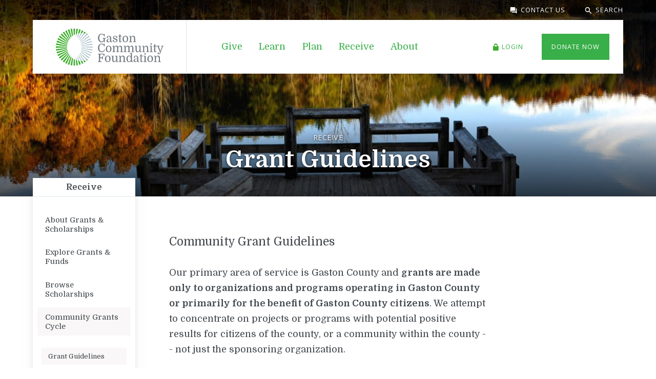

--- FILE ---
content_type: text/html; charset=UTF-8
request_url: https://cfgaston.org/receive/community-grants-cycle/grant-guidelines
body_size: 8516
content:
    <!doctype html>
<html lang="en">
<head>
  <meta charset="utf-8">
  
  <meta http-equiv="x-ua-compatible" content="ie=edge">
  <meta name="viewport" content="width=device-width, initial-scale=1">

  <link rel="apple-touch-icon" sizes="180x180" href="/favicon/apple-touch-icon.png">
<link rel="icon" type="image/png" sizes="32x32" href="/favicon/favicon-32x32.png">
<link rel="icon" type="image/png" sizes="16x16" href="/favicon/favicon-16x16.png">
<link rel="manifest" href="/favicon/site.webmanifest">

  <script src="https://code.jquery.com/jquery-3.4.1.min.js"></script>

  <link rel="preconnect" href="https://fonts.gstatic.com">
  <link href="https://fonts.googleapis.com/css2?family=Domine:wght@400;700&family=Open+Sans:wght@400;600&display=swap" rel="stylesheet">

  <link rel="stylesheet" href="/stylesheets/screen.css">

  <script>
  (function(i,s,o,g,r,a,m){i['GoogleAnalyticsObject']=r;i[r]=i[r]||function(){
  (i[r].q=i[r].q||[]).push(arguments)},i[r].l=1*new Date();a=s.createElement(o),
  m=s.getElementsByTagName(o)[0];a.async=1;a.src=g;m.parentNode.insertBefore(a,m)
  })(window,document,'script','//www.google-analytics.com/analytics.js','ga');

  ga('create', 'UA-15422703-76', 'auto');
  ga('require', 'displayfeatures');
  ga('send', 'pageview');

</script>
<title>CF Gaston | Grant Guidelines</title><meta name="generator" content="SEOmatic">
<meta name="keywords" content="community foundation Gastonia NC, philanthropy Gaston County, nonprofit grants Gastonia, scholarships Gaston County NC, charitable giving Gastonia, legacy giving Gaston NC, donor advised funds Gastonia, Gaston County endowment, local nonprofit support Gastonia, planned giving Gaston County">
<meta name="description" content="The Community Foundation is the leading steward of philanthropic giving by connecting donors with community needs to enhance the lives of present and…">
<meta name="referrer" content="no-referrer-when-downgrade">
<meta name="robots" content="all">
<meta content="141869432578494" property="fb:profile_id">
<meta content="en_US" property="og:locale">
<meta content="CF Gaston" property="og:site_name">
<meta content="website" property="og:type">
<meta content="https://cfgaston.org/receive/community-grants-cycle/grant-guidelines" property="og:url">
<meta content="Grant Guidelines" property="og:title">
<meta content="The Community Foundation is the leading steward of philanthropic giving by connecting donors with community needs to enhance the lives of present and…" property="og:description">
<meta content="https://d33jmu032l3t36.cloudfront.net/images/_1200x630_crop_center-center_82_none/GCF-logo.jpg?mtime=1686663474" property="og:image">
<meta content="1200" property="og:image:width">
<meta content="630" property="og:image:height">
<meta content="Gaston Community Foundation logo" property="og:image:alt">
<meta content="https://www.instagram.com/cfgaston/?hl=en" property="og:see_also">
<meta content="https://www.linkedin.com/company/community-foundation-of-gaston-county" property="og:see_also">
<meta content="https://www.facebook.com/pages/Community-Foundation-of-Gaston-County-Inc/141869432578494" property="og:see_also">
<meta content="https://twitter.com/CommunityFndGC" property="og:see_also">
<meta name="twitter:card" content="summary_large_image">
<meta name="twitter:site" content="@CommunityFndGC">
<meta name="twitter:creator" content="@CommunityFndGC">
<meta name="twitter:title" content="Grant Guidelines">
<meta name="twitter:description" content="The Community Foundation is the leading steward of philanthropic giving by connecting donors with community needs to enhance the lives of present and…">
<meta name="twitter:image" content="https://d33jmu032l3t36.cloudfront.net/images/_1200x630_crop_center-center_82_none/GCF-logo.jpg?mtime=1686663474">
<meta name="twitter:image:width" content="1200">
<meta name="twitter:image:height" content="630">
<meta name="twitter:image:alt" content="Gaston Community Foundation logo">
<link href="https://cfgaston.org/receive/community-grants-cycle/grant-guidelines" rel="canonical">
<link href="https://cfgaston.org/" rel="home"></head>
<body>

  
<nav id="fullScreenMenu" class="fullScreenMenu" data-modal data-modal-manual-close hidden>
  <h1 class="visuallyhidden">Site Navigation</h1>
  <div class="menuContainer fadeup"  data-modal-document>
    <div class="mobile-header">
      <div class="logo">
        <a href="/"><img src="/images/logo.svg" alt="Gaston Community Foundation"></a>
      </div>
      <button class="close-menu" data-modal-close-btn>
        <span class="visuallyhidden">Close</span> Menu
        <svg width="14" height="14" viewBox="0 0 14 14" fill="none" xmlns="http://www.w3.org/2000/svg">
<rect x="12.5996" width="1.9799" height="17.8191" transform="rotate(45 12.5996 0)" fill="white"/>
<rect y="1.40002" width="1.9799" height="17.8191" transform="rotate(-45 0 1.40002)" fill="white"/>
</svg>

      </button>
    </div>
    <div class="contact-btns">
      <ul>
        <li><a href="tel:704-864-0927"><svg width="11" height="11" viewBox="0 0 11 11" fill="none" xmlns="http://www.w3.org/2000/svg">
<mask id="mask0" mask-type="alpha" maskUnits="userSpaceOnUse" x="0" y="0" width="11" height="11">
<path fill-rule="evenodd" clip-rule="evenodd" d="M6.23944 8.78778C4.51 7.90167 3.09222 6.49 2.21222 4.76056L3.55667 3.41611C3.72778 3.245 3.77667 3.00667 3.70944 2.79278C3.48333 2.10833 3.36111 1.375 3.36111 0.611111C3.36111 0.275 3.08611 0 2.75 0H0.611111C0.275 0 0 0.275 0 0.611111C0 6.34944 4.65056 11 10.3889 11C10.725 11 11 10.725 11 10.3889V8.25611C11 7.92 10.725 7.645 10.3889 7.645C9.63111 7.645 8.89167 7.52278 8.20722 7.29667C7.99333 7.22333 7.74889 7.27833 7.58389 7.44333L6.23944 8.78778Z" fill="white"/>
</mask>
<g mask="url(#mask0)">
<rect x="-9.77734" y="-9.77777" width="30.5556" height="30.5556" fill="white"/>
<mask id="mask1" mask-type="alpha" maskUnits="userSpaceOnUse" x="-10" y="-10" width="31" height="31">
<rect x="-9.77734" y="-9.77777" width="30.5556" height="30.5556" fill="white"/>
</mask>
<g mask="url(#mask1)">
</g>
</g>
</svg>
 Call</a></li>
        <li><a href="mailto:info@cfgaston.org"><svg width="13" height="10" viewBox="0 0 13 10" fill="none" xmlns="http://www.w3.org/2000/svg">
<path fill-rule="evenodd" clip-rule="evenodd" d="M11.25 0H1.25C0.5625 0 0.00625 0.5625 0.00625 1.25L0 8.75C0 9.4375 0.5625 10 1.25 10H11.25C11.9375 10 12.5 9.4375 12.5 8.75V1.25C12.5 0.5625 11.9375 0 11.25 0ZM11.25 2.5L6.25 5.625L1.25 2.5V1.25L6.25 4.375L11.25 1.25V2.5Z" fill="white"/>
</svg>
 Email</a></li>
        <li><a href=""><svg width="9" height="12" viewBox="0 0 9 12" fill="none" xmlns="http://www.w3.org/2000/svg">
<path fill-rule="evenodd" clip-rule="evenodd" d="M4.2 0C1.878 0 0 1.878 0 4.2C0 7.35 4.2 12 4.2 12C4.2 12 8.4 7.35 8.4 4.2C8.4 1.878 6.522 0 4.2 0ZM4.2 5.7C3.372 5.7 2.7 5.028 2.7 4.2C2.7 3.372 3.372 2.7 4.2 2.7C5.028 2.7 5.7 3.372 5.7 4.2C5.7 5.028 5.028 5.7 4.2 5.7Z" fill="white"/>
</svg>
 Visit</a></li>
      </ul>
    </div>
    <div class="mobile-btns">
      <ul>
                  <li class="secureLink"><a href="https://cfgaston.fcsuite.com/erp/portal">Login</a></li>
                  <li class="button"><a href="https://cfgaston.fcsuite.com/erp/donate">Donate Now</a></li>
              </ul>
    </div>
    <div class="mobile-menu">
      
<ul class="root-group">
  


  
  <li class="expandable">
    <a href="https://cfgaston.org/give" class="  dropdown">Give<span></span></a>

              <ul class="dropdown-menu level1">
          

  
  <li class="">
    <a href="https://cfgaston.org/give/giving-with-gcf">Giving with GCF<span></span></a>

        
  </li>
  
  <li class="">
    <a href="https://cfgaston.org/give/how-to-give">How to Give<span></span></a>

        
  </li>
  
  <li class="">
    <a href="https://cfgaston.org/give/types-of-funds">Types of Funds<span></span></a>

        
  </li>
  
  <li class="">
    <a href="https://cfgaston.org/give/next-generation-giving-circle">Next Generation Giving Circle<span></span></a>

        
  </li>
  
  <li class="expandable">
    <a href="https://cfgaston.org/give/garrison-fund">Garrison Fund<span></span></a>

              <ul class="dropdown-menu level2 child-nav">
          

  
  <li class="">
    <a href="https://cfgaston.org/give/garrison-fund/book-of-memory">Book of Memory<span></span></a>

        
  </li>


        </ul>
        
  </li>
  
  <li class="">
    <a href="https://cfgaston.org/give/legacy-society">Legacy Society<span></span></a>

        
  </li>
  
  <li class="">
    <a href="https://cfgaston.org/give/access-your-fund">Access Your Fund<span></span></a>

        
  </li>
  
  <li class="">
    <a href="https://cfgaston.org/give/donate-now">Donate Now<span></span></a>

        
  </li>


        </ul>
        
  </li>
  
  <li class="expandable">
    <a href="https://cfgaston.org/learn" class="  dropdown">Learn<span></span></a>

              <ul class="dropdown-menu level1">
          

  
  <li class="">
    <a href="https://cfgaston.org/learn/impact-insights">Impact &amp; Insights<span></span></a>

        
  </li>
  
  <li class="">
    <a href="https://cfgaston.org/learn/community-partnerships">Community Partnerships<span></span></a>

        
  </li>
  
  <li class="">
    <a href="https://cfgaston.org/learn/community-impact-funds">Allen H. Sims Award<span></span></a>

        
  </li>
  
  <li class="expandable">
    <a href="https://cfgaston.org/learn/teens-changing-gaston-county">Teens Changing Gaston County<span></span></a>

              <ul class="dropdown-menu level2 child-nav">
          

  
  <li class="">
    <a href="https://cfgaston.org/learn/teens-changing-gaston-county/2024-2025-tcgc-grant-application">2024-2025 TCGC Grant Application<span></span></a>

        
  </li>


        </ul>
        
  </li>


        </ul>
        
  </li>
  
  <li class="expandable">
    <a href="https://cfgaston.org/plan" class="  dropdown">Plan<span></span></a>

              <ul class="dropdown-menu level1">
          

  
  <li class="">
    <a href="https://cfgaston.org/plan/professional-advisors-planned-giving">Professional Advisors &amp; Planned Giving<span></span></a>

        
  </li>
  
  <li class="">
    <a href="https://cfgaston.org/plan/benefits-of-partnering-with-gcf">Benefits of Partnering with GCF<span></span></a>

        
  </li>


        </ul>
        
  </li>
  
  <li class="expandable">
    <a href="https://cfgaston.org/receive" class="  dropdown">Receive<span></span></a>

              <ul class="dropdown-menu level1">
          

  
  <li class="">
    <a href="https://cfgaston.org/receive/about-grants-scholarships">About Grants &amp; Scholarships<span></span></a>

        
  </li>
  
  <li class="expandable">
    <a href="https://cfgaston.org/receive/explore-grants">Explore Grants &amp; Funds<span></span></a>

              <ul class="dropdown-menu level2 child-nav">
          

  
  <li class="">
    <a href="https://cfgaston.org/receive/explore-grants/roberts-miller-childrens-fund">Roberts-Miller Children&#039;s Fund<span></span></a>

        
  </li>
  
  <li class="">
    <a href="https://cfgaston.org/receive/explore-grants/harold-t-sumner-grants">Harold T. Sumner Grants<span></span></a>

        
  </li>
  
  <li class="">
    <a href="https://cfgaston.org/receive/explore-grants/agency-endowment-challenge-grant">Agency Endowment Challenge Grant<span></span></a>

        
  </li>
  
  <li class="">
    <a href="https://cfgaston.org/receive/explore-grants/agency-endowment-funds">Agency Endowment Funds<span></span></a>

        
  </li>


        </ul>
        
  </li>
  
  <li class="">
    <a href="https://cfgaston.org/receive/browse-scholarships">Browse Scholarships<span></span></a>

        
  </li>
  
  <li class="expandable active extended">
    <a href="https://cfgaston.org/receive/community-grants-cycle">Community Grants Cycle<span></span></a>

              <ul class="dropdown-menu level2 child-nav">
          

  
  <li class=" active extended">
    <a href="https://cfgaston.org/receive/community-grants-cycle/grant-guidelines">Grant Guidelines<span></span></a>

        
  </li>
  
  <li class="">
    <a href="https://cfgaston.org/receive/community-grants-cycle/2020-grant-recipients">2024 Unrestricted Grant Cycle Recipients<span></span></a>

        
  </li>


        </ul>
        
  </li>


        </ul>
        
  </li>
  
  <li class="expandable">
    <a href="https://cfgaston.org/about" class="  dropdown">About<span></span></a>

              <ul class="dropdown-menu level1">
          

  
  <li class="">
    <a href="https://cfgaston.org/about/about-our-foundation">About Our Foundation<span></span></a>

        
  </li>
  
  <li class="">
    <a href="https://cfgaston.org/about/quick-facts">Quick Facts<span></span></a>

        
  </li>
  
  <li class="">
    <a href="https://cfgaston.org/about/staff-board">Staff &amp; Board<span></span></a>

        
  </li>
  
  <li class="">
    <a href="https://cfgaston.org/about/events">Upcoming Events and Scholarship Information<span></span></a>

        
  </li>
  
  <li class="expandable">
    <a href="https://cfgaston.org/about/publications-reports">Publications &amp; Reports<span></span></a>

              <ul class="dropdown-menu level2 child-nav">
          

  
  <li class="">
    <a href="https://cfgaston.org/about/publications-reports/gcf-in-videos">GCF in Videos<span></span></a>

        
  </li>


        </ul>
        
  </li>
  
  <li class="">
    <a href="https://cfgaston.org/about/contact-us">Contact Us<span></span></a>

        
  </li>


        </ul>
        
  </li>


  <li class="mobile-search"><a href="/search">Search <span><svg width="14" height="14" viewBox="0 0 14 14" fill="none" xmlns="http://www.w3.org/2000/svg">
<path fill-rule="evenodd" clip-rule="evenodd" d="M10.0057 8.80503H9.37336L9.14923 8.58891C9.93368 7.67639 10.4059 6.49171 10.4059 5.20297C10.4059 2.32933 8.07662 0 5.20297 0C2.32933 0 0 2.32933 0 5.20297C0 8.07662 2.32933 10.4059 5.20297 10.4059C6.49171 10.4059 7.67639 9.93368 8.58891 9.14923L8.80503 9.37336V10.0057L12.8073 14L14 12.8073L10.0057 8.80503ZM5.20298 8.80504C3.20984 8.80504 1.60092 7.19612 1.60092 5.20298C1.60092 3.20984 3.20984 1.60092 5.20298 1.60092C7.19612 1.60092 8.80504 3.20984 8.80504 5.20298C8.80504 7.19612 7.19612 8.80504 5.20298 8.80504Z" fill="white"/>
</svg>
</span></a></li>
</ul>
    </div>
  </div>
</nav>


<div class="wrapper">
<header id="header" class="mast">
  <div id="skip-link">
    <a href="#main">Skip to content</a>
  </div>
  <div class="top-links">
    <ul>
          <li><a href="/about/contact-us">
                    <svg width="14" height="14" viewBox="0 0 14 14" fill="none" xmlns="http://www.w3.org/2000/svg">
<path fill-rule="evenodd" clip-rule="evenodd" d="M13.3 2.79999H11.9V9.09999H2.80005V10.5C2.80005 10.885 3.11505 11.2 3.50005 11.2H11.2L14 14V3.49999C14 3.11499 13.685 2.79999 13.3 2.79999Z" fill="white"/>
<path fill-rule="evenodd" clip-rule="evenodd" d="M10.5 7V0.7C10.5 0.315 10.185 0 9.8 0H0.7C0.315 0 0 0.315 0 0.7V10.5L2.8 7.7H9.8C10.185 7.7 10.5 7.385 10.5 7Z" fill="white"/>
</svg>

                  Contact Us</a></li>
          <li><a href="/search">
                    <svg width="14" height="14" viewBox="0 0 14 14" fill="none" xmlns="http://www.w3.org/2000/svg">
<path fill-rule="evenodd" clip-rule="evenodd" d="M10.0057 8.80503H9.37336L9.14923 8.58891C9.93368 7.67639 10.4059 6.49171 10.4059 5.20297C10.4059 2.32933 8.07662 0 5.20297 0C2.32933 0 0 2.32933 0 5.20297C0 8.07662 2.32933 10.4059 5.20297 10.4059C6.49171 10.4059 7.67639 9.93368 8.58891 9.14923L8.80503 9.37336V10.0057L12.8073 14L14 12.8073L10.0057 8.80503ZM5.20298 8.80504C3.20984 8.80504 1.60092 7.19612 1.60092 5.20298C1.60092 3.20984 3.20984 1.60092 5.20298 1.60092C7.19612 1.60092 8.80504 3.20984 8.80504 5.20298C8.80504 7.19612 7.19612 8.80504 5.20298 8.80504Z" fill="white"/>
</svg>

                Search</a></li>
        </ul>
  </div>
  <div class="container">
    <div class="logo">
      <a href="/"><img src="/images/logo.svg" alt="Gaston Community Foundation"></a>
    </div>
    <button class="menu" data-modal-open="fullScreenMenu">
      Menu <svg width="22" height="14" viewBox="0 0 22 14" fill="none" xmlns="http://www.w3.org/2000/svg">
<rect width="21.374" height="2" rx="1" fill="white"/>
<rect y="6" width="21.374" height="2" rx="1" fill="white"/>
<rect y="12" width="21.374" height="2" rx="1" fill="white"/>
</svg>

    </button>
    <div class="main-nav">
      <nav>
        
<ul class="root-group">
  


  
  <li class="expandable">
    <a href="https://cfgaston.org/give" class="  dropdown">Give<span></span></a>

              <ul class="dropdown-menu level1">
          

  
  <li class="">
    <a href="https://cfgaston.org/give/giving-with-gcf">Giving with GCF<span></span></a>

        
  </li>
  
  <li class="">
    <a href="https://cfgaston.org/give/how-to-give">How to Give<span></span></a>

        
  </li>
  
  <li class="">
    <a href="https://cfgaston.org/give/types-of-funds">Types of Funds<span></span></a>

        
  </li>
  
  <li class="">
    <a href="https://cfgaston.org/give/next-generation-giving-circle">Next Generation Giving Circle<span></span></a>

        
  </li>
  
  <li class="expandable">
    <a href="https://cfgaston.org/give/garrison-fund">Garrison Fund<span></span></a>

              <ul class="dropdown-menu level2 child-nav">
          

  
  <li class="">
    <a href="https://cfgaston.org/give/garrison-fund/book-of-memory">Book of Memory<span></span></a>

        
  </li>


        </ul>
        
  </li>
  
  <li class="">
    <a href="https://cfgaston.org/give/legacy-society">Legacy Society<span></span></a>

        
  </li>
  
  <li class="">
    <a href="https://cfgaston.org/give/access-your-fund">Access Your Fund<span></span></a>

        
  </li>
  
  <li class="">
    <a href="https://cfgaston.org/give/donate-now">Donate Now<span></span></a>

        
  </li>


        </ul>
        
  </li>
  
  <li class="expandable">
    <a href="https://cfgaston.org/learn" class="  dropdown">Learn<span></span></a>

              <ul class="dropdown-menu level1">
          

  
  <li class="">
    <a href="https://cfgaston.org/learn/impact-insights">Impact &amp; Insights<span></span></a>

        
  </li>
  
  <li class="">
    <a href="https://cfgaston.org/learn/community-partnerships">Community Partnerships<span></span></a>

        
  </li>
  
  <li class="">
    <a href="https://cfgaston.org/learn/community-impact-funds">Allen H. Sims Award<span></span></a>

        
  </li>
  
  <li class="expandable">
    <a href="https://cfgaston.org/learn/teens-changing-gaston-county">Teens Changing Gaston County<span></span></a>

              <ul class="dropdown-menu level2 child-nav">
          

  
  <li class="">
    <a href="https://cfgaston.org/learn/teens-changing-gaston-county/2024-2025-tcgc-grant-application">2024-2025 TCGC Grant Application<span></span></a>

        
  </li>


        </ul>
        
  </li>


        </ul>
        
  </li>
  
  <li class="expandable">
    <a href="https://cfgaston.org/plan" class="  dropdown">Plan<span></span></a>

              <ul class="dropdown-menu level1">
          

  
  <li class="">
    <a href="https://cfgaston.org/plan/professional-advisors-planned-giving">Professional Advisors &amp; Planned Giving<span></span></a>

        
  </li>
  
  <li class="">
    <a href="https://cfgaston.org/plan/benefits-of-partnering-with-gcf">Benefits of Partnering with GCF<span></span></a>

        
  </li>


        </ul>
        
  </li>
  
  <li class="expandable">
    <a href="https://cfgaston.org/receive" class="  dropdown">Receive<span></span></a>

              <ul class="dropdown-menu level1">
          

  
  <li class="">
    <a href="https://cfgaston.org/receive/about-grants-scholarships">About Grants &amp; Scholarships<span></span></a>

        
  </li>
  
  <li class="expandable">
    <a href="https://cfgaston.org/receive/explore-grants">Explore Grants &amp; Funds<span></span></a>

              <ul class="dropdown-menu level2 child-nav">
          

  
  <li class="">
    <a href="https://cfgaston.org/receive/explore-grants/roberts-miller-childrens-fund">Roberts-Miller Children&#039;s Fund<span></span></a>

        
  </li>
  
  <li class="">
    <a href="https://cfgaston.org/receive/explore-grants/harold-t-sumner-grants">Harold T. Sumner Grants<span></span></a>

        
  </li>
  
  <li class="">
    <a href="https://cfgaston.org/receive/explore-grants/agency-endowment-challenge-grant">Agency Endowment Challenge Grant<span></span></a>

        
  </li>
  
  <li class="">
    <a href="https://cfgaston.org/receive/explore-grants/agency-endowment-funds">Agency Endowment Funds<span></span></a>

        
  </li>


        </ul>
        
  </li>
  
  <li class="">
    <a href="https://cfgaston.org/receive/browse-scholarships">Browse Scholarships<span></span></a>

        
  </li>
  
  <li class="expandable active extended">
    <a href="https://cfgaston.org/receive/community-grants-cycle">Community Grants Cycle<span></span></a>

              <ul class="dropdown-menu level2 child-nav">
          

  
  <li class=" active extended">
    <a href="https://cfgaston.org/receive/community-grants-cycle/grant-guidelines">Grant Guidelines<span></span></a>

        
  </li>
  
  <li class="">
    <a href="https://cfgaston.org/receive/community-grants-cycle/2020-grant-recipients">2024 Unrestricted Grant Cycle Recipients<span></span></a>

        
  </li>


        </ul>
        
  </li>


        </ul>
        
  </li>
  
  <li class="expandable">
    <a href="https://cfgaston.org/about" class="  dropdown">About<span></span></a>

              <ul class="dropdown-menu level1">
          

  
  <li class="">
    <a href="https://cfgaston.org/about/about-our-foundation">About Our Foundation<span></span></a>

        
  </li>
  
  <li class="">
    <a href="https://cfgaston.org/about/quick-facts">Quick Facts<span></span></a>

        
  </li>
  
  <li class="">
    <a href="https://cfgaston.org/about/staff-board">Staff &amp; Board<span></span></a>

        
  </li>
  
  <li class="">
    <a href="https://cfgaston.org/about/events">Upcoming Events and Scholarship Information<span></span></a>

        
  </li>
  
  <li class="expandable">
    <a href="https://cfgaston.org/about/publications-reports">Publications &amp; Reports<span></span></a>

              <ul class="dropdown-menu level2 child-nav">
          

  
  <li class="">
    <a href="https://cfgaston.org/about/publications-reports/gcf-in-videos">GCF in Videos<span></span></a>

        
  </li>


        </ul>
        
  </li>
  
  <li class="">
    <a href="https://cfgaston.org/about/contact-us">Contact Us<span></span></a>

        
  </li>


        </ul>
        
  </li>


  <li class="mobile-search"><a href="/search">Search <span><svg width="14" height="14" viewBox="0 0 14 14" fill="none" xmlns="http://www.w3.org/2000/svg">
<path fill-rule="evenodd" clip-rule="evenodd" d="M10.0057 8.80503H9.37336L9.14923 8.58891C9.93368 7.67639 10.4059 6.49171 10.4059 5.20297C10.4059 2.32933 8.07662 0 5.20297 0C2.32933 0 0 2.32933 0 5.20297C0 8.07662 2.32933 10.4059 5.20297 10.4059C6.49171 10.4059 7.67639 9.93368 8.58891 9.14923L8.80503 9.37336V10.0057L12.8073 14L14 12.8073L10.0057 8.80503ZM5.20298 8.80504C3.20984 8.80504 1.60092 7.19612 1.60092 5.20298C1.60092 3.20984 3.20984 1.60092 5.20298 1.60092C7.19612 1.60092 8.80504 3.20984 8.80504 5.20298C8.80504 7.19612 7.19612 8.80504 5.20298 8.80504Z" fill="white"/>
</svg>
</span></a></li>
</ul>
      </nav>
    </div>
    <div class="admin-btns">
      <ul>
                  <li class="secureLink"><a href="https://cfgaston.fcsuite.com/erp/portal">Login</a></li>
                  <li class="button"><a href="https://cfgaston.fcsuite.com/erp/donate">Donate Now</a></li>
              </ul>
    </div>
  </div>
</header>




<main id="main" class="content">
    
<section class="banner withBkgd"  style="background-image: url('https://d33jmu032l3t36.cloudfront.net/images/banners/_banner/lake-dock.jpg');">
  <div class="banner-mask ">
    <div class="container">
            <div class="banner-text">
        <div class="banner-text-content">
          
          <p class="section">Receive</p>          <h1>Grant Guidelines</h1>
                  </div>
      </div>
    </div>
  </div>
</section>
  <section class="main-content">
        <p class="largetext">Community Grant Guidelines</p>
    
    <script src="/js/accordion.min.js"></script>

    <p>Our primary area of service is Gaston County and <strong>grants are made only to organizations and programs operating in Gaston County or primarily for the benefit of Gaston County citizens</strong>. We attempt to concentrate on projects or programs with potential positive results for citizens of the county, or a community within the county -- not just the sponsoring organization.</p>
<p><strong>Organizations attempting to duplicate services of other organizations</strong>, rather than partnering with existing organization programs will be subject to further review by the Grants Committee.</p>
<p>Our Grants Committee and Board give strongest positive consideration to requests that demonstrate “grass roots” community support with a <strong>plan for utilizing resources</strong> and talents of both the sponsoring organization’s members, and the population, which would be helped by the requested grant. In other words, we believe Community Foundation grants will have more impact where they are used to supplement and support full use of the human assets and other resources already available.</p>
<p>A key consideration is the applicant’s track record of success and realistic potential for <strong>measurable positive results </strong>from the requested grant. For new organizations, demonstrated quality leadership and careful planning / budgeting will be essential. The Foundation does not operate charitable programs, but makes every effort to support other organizations with the leadership commitment and realistic preparation to reach their goals.</p>
<p>The Foundation looks for a <strong>plan of sustainability</strong> in the organization and does not typically fund grants solely requesting operational expenses.</p>
<p><strong>Our grants go only</strong> <strong>to tax-exempt public agencies or charitable organizations with 501(c)(3) status</strong>. We require verification of a potential grantee’s tax-exempt status and the organization’s policy of non-discrimination.</p>
<p>The Foundation does not consider grants to private schools, churches or other religious organizations <strong>unless </strong>the Foundation Board feels the applicant can demonstrate a clear and substantial benefit to the community as a whole as opposed to the applying organization.</p>
<p>The Foundation has historically declined grants for capital projects for the benefit of individual public schools. Grant requests made by the Gaston County School System for programs delivered in the public schools are best presented for consideration as collaboration among more than one school which benefits multiple schools. Grants to 501(c)3 organizations for programs which are delivered broadly to local schools are evaluated on a case-by-case basis as to their merits and community impact.</p>
<p>The Foundation <strong>does not generally consider multi-year grants</strong>.</p>
<p><strong>Organizations are able to submit only one application per cycle</strong>.</p>
<p>The above summary information does not cover all factors used in the Foundation grant making process. Each year, we make final decisions from many good proposals with limited available resources. We wish you well in your efforts to serve our community! If you have questions, please contact Grants Officer Nina Greene,<a href="mailto:ngreene@cfgaston.org">ngreene@cfgaston.org</a><a href="mailto:ewiggins@cfgaston.org" target="_blank" rel="noreferrer noopener"> </a>or 704-864-0927.</p>
  
    </section>
    <section class="side-nav">
      


  <nav class="sub-nav">
    <ul class="nav sub-top">
      

<li class="expandable extended">
  <a href="https://cfgaston.org/receive" class="active  dropdown">Receive<span></span></a>
      <ul class="dropdown-menu child-nav">
      

  
  <li class="">
    <a href="https://cfgaston.org/receive/about-grants-scholarships">About Grants &amp; Scholarships<span></span></a>

        
  </li>
  
  <li class="expandable">
    <a href="https://cfgaston.org/receive/explore-grants">Explore Grants &amp; Funds<span></span></a>

              <ul class="dropdown-menu level2 child-nav">
          

  
  <li class="">
    <a href="https://cfgaston.org/receive/explore-grants/roberts-miller-childrens-fund">Roberts-Miller Children&#039;s Fund<span></span></a>

        
  </li>
  
  <li class="">
    <a href="https://cfgaston.org/receive/explore-grants/harold-t-sumner-grants">Harold T. Sumner Grants<span></span></a>

        
  </li>
  
  <li class="">
    <a href="https://cfgaston.org/receive/explore-grants/agency-endowment-challenge-grant">Agency Endowment Challenge Grant<span></span></a>

        
  </li>
  
  <li class="">
    <a href="https://cfgaston.org/receive/explore-grants/agency-endowment-funds">Agency Endowment Funds<span></span></a>

        
  </li>


        </ul>
        
  </li>
  
  <li class="">
    <a href="https://cfgaston.org/receive/browse-scholarships">Browse Scholarships<span></span></a>

        
  </li>
  
  <li class="expandable active extended">
    <a href="https://cfgaston.org/receive/community-grants-cycle">Community Grants Cycle<span></span></a>

              <ul class="dropdown-menu level2 child-nav">
          

  
  <li class=" active extended">
    <a href="https://cfgaston.org/receive/community-grants-cycle/grant-guidelines">Grant Guidelines<span></span></a>

        
  </li>
  
  <li class="">
    <a href="https://cfgaston.org/receive/community-grants-cycle/2020-grant-recipients">2024 Unrestricted Grant Cycle Recipients<span></span></a>

        
  </li>


        </ul>
        
  </li>


    </ul>
  </li>



    </ul>
  </nav>
    <div class="share">
  <p>Share this page</p>
  <ul class="a2a_kit">
    <li><a href="#" class="a2a_button_facebook"><svg width="10" height="19" viewBox="0 0 10 19" fill="none" xmlns="http://www.w3.org/2000/svg">
<path fill-rule="evenodd" clip-rule="evenodd" d="M2.82618 18.9207V10.6707H0.576172V7.67067H2.82618V5.04567C2.82618 2.92066 4.15951 0.920654 7.32619 0.920654C8.59703 0.920654 9.5762 1.08732 9.5762 1.08732L9.45119 3.92066H7.51369C6.36785 3.92066 6.20119 4.54566 6.20119 5.42067V7.67067H9.5762L9.34703 10.6707H6.20119V18.9207H2.82618Z" fill="#39AF49"/>
</svg>
<span class="visuallyhidden">Facebook</span></a></li>
    <li><a href="#" class="a2a_button_twitter"><svg width="19" height="16" viewBox="0 0 19 16" fill="none" xmlns="http://www.w3.org/2000/svg">
<path fill-rule="evenodd" clip-rule="evenodd" d="M18.0762 2.14983C17.5762 2.89983 16.9512 3.54566 16.2429 4.0665V4.54567C16.2429 9.42068 12.5345 15.0457 5.74285 15.0457C3.65951 15.0457 1.70118 14.5874 0.0761719 13.5457C0.367839 13.5874 0.659507 13.6082 0.951174 13.6082C2.68035 13.6082 4.28452 12.8582 5.53452 11.8582C3.93035 11.8374 2.55535 10.754 2.09701 9.29568C2.32618 9.33734 2.55535 9.35818 2.78451 9.35818C3.11785 9.35818 3.45118 9.31651 3.76368 9.23318C2.07618 8.89984 0.80534 7.39984 0.80534 5.60817V5.5665C1.30534 5.83734 1.86784 6.004 2.47201 6.02484C1.47201 5.35817 0.826174 4.23316 0.826174 2.96233C0.826174 2.27483 1.01367 1.71232 1.32618 1.17066C3.15951 3.39983 5.86785 4.79567 8.93036 4.96233C8.86786 4.6915 8.84703 4.39983 8.84703 4.10816C8.84703 2.06649 10.4929 0.420654 12.5345 0.420654C13.597 0.420654 14.5554 0.878989 15.2429 1.58732C16.0762 1.42066 16.8679 1.10816 17.5762 0.691488C17.3054 1.54566 16.722 2.27483 15.9512 2.73316C16.7012 2.64983 17.4096 2.44149 18.0762 2.14983Z" fill="#39AF49"/>
</svg>
<span class="visuallyhidden">Twitter</span></a></li>
    <li><a href="#" class="a2a_button_email"><svg width="13" height="10" viewBox="0 0 13 10" fill="none" xmlns="http://www.w3.org/2000/svg">
<path fill-rule="evenodd" clip-rule="evenodd" d="M11.25 0H1.25C0.5625 0 0.00625 0.5625 0.00625 1.25L0 8.75C0 9.4375 0.5625 10 1.25 10H11.25C11.9375 10 12.5 9.4375 12.5 8.75V1.25C12.5 0.5625 11.9375 0 11.25 0ZM11.25 2.5L6.25 5.625L1.25 2.5V1.25L6.25 4.375L11.25 1.25V2.5Z" fill="white"/>
</svg>
<span class="visuallyhidden">Email</span></a></li>
  </ul>
</div>
<script async src="https://static.addtoany.com/menu/page.js"></script>  </section>

  </main>


<footer class="footer">
  <div class="footer-top">
    <div class="container">
      <div class="footer-col footer-logo">
        <img src="/images/logo.svg" alt="">
      </div>
      <div class="footer-col">
        <h6>Location</h6>
        <p>Mailing: <br />
P.O. Box 123 Gastonia, NC 28053<br />
<br />
Office Location: <br />
250 South New Hope Road, Suite A Gastonia, NC 28054</p>      </div>
      <div class="footer-col">
        <h6>Contact</h6>
        <p>
                  Phone:<br>
          704-864-0927
                          <br><br>Email<br>
          <a href="mailto:info@cfgaston.org">info@cfgaston.org</a>
              </p>
      </div>
      <div class="footer-col social">
        <h6 class="visuallyhidden">Connect</h6>
        <ul>
          <li><a href="https://www.facebook.com/pages/Community-Foundation-of-Gaston-County-Inc/141869432578494" target="_blank"><img src="/images/icon-facebook.svg" alt="Facebook" /></a></li>          <li><a href="https://twitter.com/CommunityFndGC" target="_blank"><img src="/images/icon-twitter.svg" alt="Twitter" /></a></li>          <li><a href="https://www.instagram.com/cfgaston/?hl=en" target="_blank"><img src="/images/icon-instagram.svg" alt="Instagram" /></a></li>          <li><a href="https://www.linkedin.com/company/community-foundation-of-gaston-county" target="_blank"><img src="/images/icon-linkedin.svg" alt="LinkedIn" /></a></li>                  </ul>

        <div class="enews-block">
          <p>Get all the latest headlines from the foundation and around our community.</p>
          <form class="enews-form" action="#">
            <label for="enews-email" class="visuallyhidden">Enter your email</label>
            <input type="text" id="enews-email" name="email" placeholder="Enter your email">
            <button type="submit" onclick="SubmitCCForm(event)"><svg width="20" height="14" viewBox="0 0 20 14" fill="none" xmlns="http://www.w3.org/2000/svg">
<path d="M0.575928 5.92065H17.5759V7.92065H0.575928V5.92065Z" fill="#39AF49"/>
<path d="M12.9759 0.920654L19.3759 7.32065L17.9759 8.72065L11.5759 2.32065L12.9759 0.920654Z" fill="#39AF49"/>
<path d="M12.9759 13.7207L19.3759 7.32065L17.9759 5.92065L11.5759 12.2207L12.9759 13.7207Z" fill="#39AF49"/>
</svg>
<span class="visuallyhidden">Submit</span></button>
          </form>
        </div>

      </div>
    </div>
  </div>
  <div class="footer-btm">
    <div class="container">
      <div class="copyright">
        &copy; Gaston Community Foundation. All rights reserved.
                <span class="divider">|</span> <a href="https://cfgaston.org/privacy">Privacy</a>
                <span class="divider">|</span> <a href="https://cfgaston.org/sitemap">Sitemap</a>
              </div>
      <div class="designedBy">
        Site designed by <a href="https://www.envisionsuccess.net/web" target="_blank">Envision Technology Advisors</a>
      </div>
    </div>
  </div>
</footer>
</div>

<script src="/js/lazyload.js" async></script>
<script src="/js/aria.modal.min.js" async></script>
<script src="/js/skin-min.js" async></script>



<script type="application/ld+json">{"@context":"http://schema.org","@graph":[{"@type":"WebPage","author":{"@id":"//cfgaston.org#identity"},"copyrightHolder":{"@id":"//cfgaston.org#identity"},"copyrightYear":"2021","creator":{"@id":"http://www.envisionsuccess.net/#creator"},"dateCreated":"2021-04-06T14:15:51-04:00","dateModified":"2022-09-14T16:19:15-04:00","datePublished":"2021-04-06T14:14:00-04:00","description":"The Community Foundation is the leading steward of philanthropic giving by connecting donors with community needs to enhance the lives of present and future generations.","headline":"Grant Guidelines","image":{"@type":"ImageObject","url":"https://d33jmu032l3t36.cloudfront.net/images/_1200x630_crop_center-center_82_none/GCF-logo.jpg?mtime=1686663474"},"inLanguage":"en-us","mainEntityOfPage":"https://cfgaston.org/receive/community-grants-cycle/grant-guidelines","name":"Grant Guidelines","publisher":{"@id":"http://www.envisionsuccess.net/#creator"},"url":"https://cfgaston.org/receive/community-grants-cycle/grant-guidelines"},{"@id":"//cfgaston.org#identity","@type":"LocalBusiness","address":{"@type":"PostalAddress","addressCountry":"US","addressLocality":"Gastonia","addressRegion":"NC","postalCode":"28054","streetAddress":"250 South New Hope Road, Suite A"},"alternateName":"The Community Foundation of Gaston County, Inc.","description":"The Community Foundation is the leading steward of philanthropic giving by connecting donors with community needs to enhance the lives of present and future generations.","email":"info@cfgaston.org","geo":{"@type":"GeoCoordinates","latitude":"35.258685","longitude":"-81.150158"},"image":{"@type":"ImageObject","height":"132","url":"https://d33jmu032l3t36.cloudfront.net/images/GCF-logo.jpg","width":"385"},"logo":{"@type":"ImageObject","height":"60","url":"https://d33jmu032l3t36.cloudfront.net/images/_600x60_fit_center-center_82_none/119812/GCF-logo.png?mtime=1686663474","width":"175"},"name":"The Community Foundation of Gaston County","priceRange":"$","sameAs":["https://twitter.com/CommunityFndGC","https://www.facebook.com/pages/Community-Foundation-of-Gaston-County-Inc/141869432578494","https://www.linkedin.com/company/community-foundation-of-gaston-county","https://www.instagram.com/cfgaston/?hl=en"],"telephone":"704-864-0927","url":"https://cfgaston.org"},{"@id":"http://www.envisionsuccess.net/#creator","@type":"LocalBusiness","address":{"@type":"PostalAddress","addressCountry":"US","addressLocality":"Pawtucket","addressRegion":"RI","postalCode":"02860","streetAddress":"999 Main Street"},"alternateName":"Envision","description":"With a people-first approach to technology, we help businesses transform into modern workplaces.","email":"info@envisionsuccess.net","foundingDate":"1998-07-01","geo":{"@type":"GeoCoordinates","latitude":"41.863300","longitude":"-71.399470"},"image":{"@type":"ImageObject","height":"107","url":"https://d33jmu032l3t36.cloudfront.net/images/env-logo.png","width":"400"},"logo":{"@type":"ImageObject","height":"60","url":"https://d33jmu032l3t36.cloudfront.net/images/_600x60_fit_center-center_82_none/env-logo.png?mtime=1752154375","width":"224"},"name":"Envision Technology Advisors","priceRange":"$","telephone":"401-272-6688","url":"http://www.envisionsuccess.net/"},{"@type":"BreadcrumbList","description":"Breadcrumbs list","itemListElement":[{"@type":"ListItem","item":"https://cfgaston.org/","name":"Homepage - Main","position":1},{"@type":"ListItem","item":"https://cfgaston.org/receive","name":"Receive","position":2},{"@type":"ListItem","item":"https://cfgaston.org/receive/community-grants-cycle","name":"Community Grants Cycle","position":3},{"@type":"ListItem","item":"https://cfgaston.org/receive/community-grants-cycle/grant-guidelines","name":"Grant Guidelines","position":4}],"name":"Breadcrumbs"}]}</script></body>
</html>



--- FILE ---
content_type: text/css
request_url: https://cfgaston.org/stylesheets/screen.css
body_size: 15108
content:
/*! normalize.css v7.0.0 | MIT License | github.com/necolas/normalize.css */html{line-height:1.15;-ms-text-size-adjust:100%;-webkit-text-size-adjust:100%}body{margin:0}article,aside,footer,header,nav,section{display:block}h1{font-size:2em;margin:.67em 0}figcaption,figure,main{display:block}figure{margin:1em 40px}hr{box-sizing:content-box;height:0;overflow:visible}pre{font-family:monospace,monospace;font-size:1em}a{background-color:rgba(0,0,0,0);-webkit-text-decoration-skip:objects}abbr[title]{border-bottom:none;text-decoration:underline;-webkit-text-decoration:underline dotted;text-decoration:underline dotted}b,strong{font-weight:inherit}b,strong{font-weight:bolder}code,kbd,samp{font-family:monospace,monospace;font-size:1em}dfn{font-style:italic}mark{background-color:#ff0;color:#000}small{font-size:80%}sub,sup{font-size:75%;line-height:0;position:relative;vertical-align:baseline}sub{bottom:-0.25em}sup{top:-0.5em}audio,video{display:inline-block}audio:not([controls]){display:none;height:0}img{border-style:none}svg:not(:root){overflow:hidden}button,input,optgroup,select,textarea{font-family:sans-serif;font-size:100%;line-height:1.15;margin:0}button,input{overflow:visible}button,select{text-transform:none}button,html [type=button],[type=reset],[type=submit]{-webkit-appearance:button}button::-moz-focus-inner,[type=button]::-moz-focus-inner,[type=reset]::-moz-focus-inner,[type=submit]::-moz-focus-inner{border-style:none;padding:0}button:-moz-focusring,[type=button]:-moz-focusring,[type=reset]:-moz-focusring,[type=submit]:-moz-focusring{outline:1px dotted ButtonText}fieldset{padding:.35em .75em .625em}legend{box-sizing:border-box;color:inherit;display:table;max-width:100%;padding:0;white-space:normal}progress{display:inline-block;vertical-align:baseline}textarea{overflow:auto}[type=checkbox],[type=radio]{box-sizing:border-box;padding:0}[type=number]::-webkit-inner-spin-button,[type=number]::-webkit-outer-spin-button{height:auto}[type=search]{-webkit-appearance:textfield;outline-offset:-2px}[type=search]::-webkit-search-cancel-button,[type=search]::-webkit-search-decoration{-webkit-appearance:none}::-webkit-file-upload-button{-webkit-appearance:button;font:inherit}details,menu{display:block}summary{display:list-item}canvas{display:inline-block}template{display:none}[hidden]{display:none}*,*::before,*::after{box-sizing:inherit}@-o-viewport{width:device-width}@viewport{width:device-width}html{overflow-x:auto;overflow-y:scroll;scroll-behavior:smooth}body{box-sizing:border-box;scroll-behavior:smooth;background:#fff;color:#41464b;font-size:calc(14px + 4*(100vw - 420px)/480);font-family:"Domine",serif;line-height:1.7}@media screen and (max-width: 420px){body{font-size:14px}}@media screen and (min-width: 900px){body{font-size:18px}}h1{margin:0 0 1.1rem;color:#203d36;font-size:2.5em;font-family:"Domine",serif;font-weight:bold;line-height:1.2;letter-spacing:1px}h2{margin:.375em 0 .75em;color:#203d36;font-size:1.65em;font-family:"Domine",serif;font-weight:bold;line-height:1.25}h3{margin:.5em 0 .75em;color:#2c6095;font-size:1.25em;font-family:"Domine",serif;font-weight:bold;line-height:1.25}h4{margin:0 0 .5rem;color:#41464b;font-size:1em;font-family:"Domine",serif;font-weight:bold;line-height:1.1}h5{margin:0 0 1.5rem;color:#41464b;font-size:.8rem;font-family:"Domine",serif;font-weight:bold;line-height:1.1}h6{margin:0 0 .75rem;color:#39af49;font-size:.925em;font-family:"Open Sans",sans-serif;font-weight:600;line-height:1.1;text-transform:uppercase;letter-spacing:1px}blockquote{font-family:inherit;font-size:.95em;line-height:1.4}table{border-collapse:collapse}sup,sub{font-size:80%}p{margin:0;padding:0 0 1.25em}ul,ol{margin:0;padding:0 0 1.5em}ul ul,ol ol{padding:0}ul li{margin:0 0 .75em 2em;padding:0}ul li *{margin-top:0}ul li p{margin:0;padding:0}ol li{margin:0 0 .5rem 2rem}a,a:link,a:visited{color:#39af49;font-weight:500;text-decoration:underline;outline:none;cursor:pointer;transition:color .2s ease-out,background .2s ease-in,opacity .2s ease-out,border .2s ease-out,box-shadow .2s ease-out,-webkit-text-decoration .2s ease-out;transition:color .2s ease-out,background .2s ease-in,opacity .2s ease-out,text-decoration .2s ease-out,border .2s ease-out,box-shadow .2s ease-out;transition:color .2s ease-out,background .2s ease-in,opacity .2s ease-out,text-decoration .2s ease-out,border .2s ease-out,box-shadow .2s ease-out,-webkit-text-decoration .2s ease-out}a:hover,a:active,a:focus{color:#339d42}a:active,a:focus{outline:#5e9ed7 auto 5px}img{width:auto;max-width:100%}hr{display:block;height:1px;border:0;border-top:1px solid #dfe8eb;margin:1em 0;padding:0;clear:both}audio,canvas,iframe,img,svg,video{vertical-align:middle}fieldset{border:0;margin:0;padding:0}textarea{resize:vertical}input,textarea,select{font-family:"Domine",serif;font-size:1em}figure{margin:0}figcaption{display:block}::-moz-selection{background:rgba(57,175,73,.2);text-shadow:none}::selection{background:rgba(57,175,73,.2);text-shadow:none}.container{width:90%;max-width:72.5rem;margin:0 auto}.container.min-width{max-width:65rem}.hideTop{visibility:hidden;position:absolute;top:0;height:1px;font-size:1px;line-height:1px}.hidden{display:none !important}.Hidden{display:none !important}.no-margin{margin:0}.nospacing{margin:0px;padding:0px}.shadow-spacing{padding:4px 4px 1em}.visuallyhidden{border:0;clip:rect(0 0 0 0);height:1px;margin:-1px;overflow:hidden;padding:0;position:absolute;width:1px}.visuallyhidden.focusable:active,.visuallyhidden.focusable:focus{clip:auto;height:auto;margin:0;overflow:visible;position:static;width:auto}.invisible{visibility:hidden}.clearfix:before,.clearfix:after{content:" ";display:table}.clearfix:after{clear:both}.cursorOn{cursor:pointer !important}.edit{position:fixed;top:calc(50% - 60px);left:0;background:#000;border:1px solid #fff;width:28px;height:120px;z-index:10000;margin:0;padding-right:8px;text-align:center;writing-mode:vertical-rl}.edit a{display:block;color:#fff;font-size:13px;font-family:sans-serif;line-height:1}.edit a:hover{opacity:.75}@keyframes fade-in{0%{opacity:0}100%{opacity:1}}@keyframes scale-in{0%{opacity:0;transform:scale(0.5)}100%{opacity:1;transform:scale(1)}}@keyframes pan{0%{transform:translateX(67px) scale(1.18)}100%{transform:translateX(0) scale(1)}}@keyframes fade-left{0%{opacity:0;transform:translateX(50px)}100%{opacity:1;transform:translateX(0)}}@keyframes fade-left-letters{0%{opacity:0;letter-spacing:10px;transform:translateX(50px)}100%{opacity:1;letter-spacing:0px;transform:translateX(0)}}.accordion{width:100%;margin-bottom:40px}.accordion p:last-child,.accordion ul:last-child{margin:0;padding:0}.accordion__button{position:relative;display:block;margin:0px 0 0;border:1px solid #dfe8eb;padding:18px 50px 18px 16px;text-align:left;color:#000;background:#f9f7f7;font-size:16px;width:100%;transition:.2s;cursor:pointer}.accordion__button:first-child{border-top-left-radius:3px;border-top-right-radius:3px}.accordion__button:last-child{border-bottom-left-radius:3px;border-bottom-right-radius:3px}.accordion__button:hover{background:#f9f7f7;outline:none;border:1px solid #000;cursor:pointer;box-shadow:0 1px 12px 0 rgba(0,0,0,.1)}.accordion__button::after{display:inline-block;content:" ";background-image:url("/images/icon-chevron-down.svg");background-size:12px 16px;height:16px;width:12px;position:absolute;right:20px;top:calc(50% - 6px);transform:rotate(0)}.accordion__button:focus,.accordion__button:active{background:#f9f7f7;outline:none;border:1px solid #000;cursor:pointer;box-shadow:0 1px 12px 0 rgba(0,0,0,.1)}.accordion__button.expanded{background:#dfe8eb}.accordion__button.expanded::after{transform:rotate(180deg)}.accordion__section{border-left:1px solid #dfe8eb;border-right:1px solid #dfe8eb;background:#fff;max-height:0vh;overflow:hidden;padding:0;opacity:1}.accordion__section.open{max-height:100vh;overflow:auto;padding:18px;visibility:visible;border-bottom:1px solid #dfe8eb;border-bottom-left-radius:3px;border-bottom-right-radius:3px;animation:appear .25s linear}@keyframes appear{0%{opacity:0;visibility:hidden;transform:translateY(6px)}100%{opacity:1;visibility:visible;transform:translateY(0)}}.button p{padding:0}a.button,a.button:link,a.button:visited,.button a,.button a:link,.button a:visited,input.button,input.button:link,input.button:visited,button.button,button.button:link,button.button:visited,button.fui-btn,button.fui-btn:link,button.fui-btn:visited{display:inline-block;outline:none;padding:1em 2.5em;margin:0px;background:#39af49;border:0px;transition:.25s all ease-in-out;text-align:center;color:#fff;font-size:.9rem;font-family:"Open Sans",sans-serif;font-weight:400;line-height:1.1;letter-spacing:1px;text-decoration:none !important;text-shadow:none;text-transform:uppercase}a.button:hover,a.button:active,a.button:focus,.button a:hover,.button a:active,.button a:focus,input.button:hover,input.button:active,input.button:focus,button.button:hover,button.button:active,button.button:focus,button.fui-btn:hover,button.fui-btn:active,button.fui-btn:focus{color:#fff;background:#339d42}a.button:hover,.button a:hover,input.button:hover,button.button:hover,button.fui-btn:hover{box-shadow:0px 1px 5px rgba(0,0,0,.15),0px 2px 30px rgba(0,0,0,.08)}a.button:active,a.button:focus,.button a:active,.button a:focus,input.button:active,input.button:focus,button.button:active,button.button:focus,button.fui-btn:active,button.fui-btn:focus{box-shadow:0px 1px 2px rgba(0,0,0,.3),0px 2px 15px rgba(0,0,0,.1)}a.button.rounded,.button.rounded a,input.button.rounded,button.button.rounded{border-radius:35px}a.button.white-btn,.button.white-btn a,input.button.white-btn,button.button.white-btn{background-color:#fff;color:#39af49 !important;box-shadow:0px 1px 3px rgba(0,0,0,.15),0px 2px 15px rgba(0,0,0,.08)}a.button.white-btn:hover,a.button.white-btn:active,a.button.white-btn:focus,.button.white-btn a:hover,.button.white-btn a:active,.button.white-btn a:focus,input.button.white-btn:hover,input.button.white-btn:active,input.button.white-btn:focus,button.button.white-btn:hover,button.button.white-btn:active,button.button.white-btn:focus{color:#339d42 !important;box-shadow:0px 1px 3px rgba(0,0,0,.4),0px 2px 15px rgba(0,0,0,.2)}.text-button p{padding:0}a.text-button,a.text-button:link,a.text-button:visited,.text-button a,.text-button a:link,.text-button a:visited,input.text-button,input.text-button:link,input.text-button:visited,button.text-button,button.text-button:link,button.text-button:visited{display:inline-block;font-size:1.05em;text-decoration:none;border-bottom:2px solid #39af49}a.text-button:hover,a.text-button:active,a.text-button:focus,.text-button a:hover,.text-button a:active,.text-button a:focus,input.text-button:hover,input.text-button:active,input.text-button:focus,button.text-button:hover,button.text-button:active,button.text-button:focus{border-color:#339d42}.dark a.text-button,.dark a.text-button:link,.dark a.text-button:visited,.dark .text-button a,.dark .text-button a:link,.dark .text-button a:visited,.dark input.text-button,.dark input.text-button:link,.dark input.text-button:visited,.dark button.text-button,.dark button.text-button:link,.dark button.text-button:visited{color:inherit;border-color:inherit}.dark a.text-button:hover,.dark a.text-button:active,.dark a.text-button:focus,.dark .text-button a:hover,.dark .text-button a:active,.dark .text-button a:focus,.dark input.text-button:hover,.dark input.text-button:active,.dark input.text-button:focus,.dark button.text-button:hover,.dark button.text-button:active,.dark button.text-button:focus{color:#a3bac3;border-color:#2c6095}a.arrow-link{text-decoration:none}.arrow-link{font-size:.9em;font-family:"Open Sans",sans-serif;font-weight:normal;text-decoration:none}.arrow-link:before{content:"";background:url("/images/icon-chevron-right.svg") no-repeat;background-size:6px 12px;height:12px;width:6px;display:inline-block;transition:transform .2s;margin-right:8px;margin-bottom:-1px}.arrow-link:hover:before,.arrow-link:active:before,.arrow-link:focus:before{transform:translateX(2px)}.secureLink a{display:flex}.secureLink a:before{display:inline-block;content:"";width:14px;height:14px;background-image:url("/images/icon-lock.svg");background-repeat:no-repeat;background-size:contain;margin-right:3px;align-self:center}.callout{display:block;padding:2em 1.5em;margin:1em 0 2.5em;background:#39af49;text-align:center;color:#fff;font-size:1.3em;line-height:1.25}.callout p:last-child{padding:0}.callout a,.callout a:link,.callout a:visited{color:inherit;text-decoration:underline;font-weight:700}.callout a:hover,.callout a:active,.callout a:focus{text-decoration:underline;color:rgba(255,255,255,.8)}@media(min-width: 43.75em){.column-text{display:flex;flex-wrap:wrap}.column-text h3{display:block;width:100%}.column-text .left-column{width:50%}.column-text .right-column{width:50%}}blockquote{display:block;margin:1.5rem 0 3rem;padding:1.75rem 0;border-top:1px solid #dfe8eb;border-bottom:1px solid #dfe8eb;text-align:center;color:#39af49;font-size:1.35em;font-weight:bold;line-height:1.2}blockquote p{padding:0 0 .75em}blockquote p:last-child{padding:0}.embed{margin:0 0 2em}.embed figure{position:relative;padding-bottom:56.25%;padding-top:25px;height:0;margin:0}.embed figure iframe{position:absolute;top:0;left:0;width:100%;height:100%}.two-column{margin:4em 0}@media all and (min-width: 59.375em){.two-column .container{display:flex;justify-content:space-between}}@media all and (max-width: 31.25em){.two-column .container{display:flex;justify-content:space-between}}.column-card{flex:0 1 48%;margin-bottom:2em;display:flex;flex-direction:row-reverse;background:#f9f7f7;color:#203d36;font-size:.9em;line-height:1.5}@media all and (max-width: 31.25em){.column-card{flex-direction:column;flex:0 1 48%}}.card-image{flex:0 1 50%}.card-image img{width:100%;height:100%;-o-object-fit:cover;object-fit:cover}.card-text{flex:0 1 50%;align-self:center;padding:2em}.card-text h2{color:inherit;font-size:1.33em;font-family:"Domine",serif}.card-list{padding:4em 0 3.5em}.card-grid{margin:0 -0.875em}@media all and (min-width: 43.75em){.card-grid{display:grid;grid-template-columns:repeat(auto-fill, minmax(300px, 47.75%));grid-gap:25px;gap:25px;align-items:start}}@media all and (min-width: 59.375em){.card-grid{grid-template-columns:repeat(auto-fill, minmax(300px, 30%))}}@media all and (min-width: 75em){.card-grid{grid-template-columns:repeat(auto-fill, minmax(350px, 31.75%))}}a.card,a.card:link,a.card:visited{display:flex;padding:1em;color:#203d36;text-decoration:none}@media all and (min-width: 43.75em){a.card,a.card:link,a.card:visited{flex-direction:column}}a.card:hover,a.card:active,a.card:focus{box-shadow:0px 3px 30px rgba(0,0,0,.05),0px 1px 8px rgba(0,0,0,.08)}a.card figure{margin:0;position:relative;height:200px;overflow:hidden}a.card figure img{width:100%;-o-object-fit:cover;object-fit:cover;min-height:100%;transition:transform .2s linear}@media all and (max-width: 43.75em){a.card figure{flex:0 1 45%;height:auto;align-self:center}a.card figure img{min-height:initial}}a.card figure .videoIcon{position:absolute;background:rgba(57,175,73,.9);top:calc(50% - 25px);left:calc(50% - 35px);width:70px;height:50px;border-radius:3px;transition:transform .2s linear;display:flex;justify-content:center;align-items:center}@media all and (max-width: 43.75em){a.card figure .videoIcon{width:50px;height:42px;top:calc(50% - 21px);left:calc(50% - 25px)}}a.card figure .videoIcon img{width:24px;height:24px;min-height:auto;-o-object-fit:auto;object-fit:auto}.card-content{padding:.5em 0}@media all and (max-width: 43.75em){.card-content{flex:0 1 55%;margin-left:2em}}.card-content span,.card-content strong{display:block}.card-content .small-text{margin:.5em 0 -0.25em;color:#2c6095;font-size:.8em;text-transform:uppercase;font-weight:500;letter-spacing:.5px}.card-content strong{margin:.5em 0;font-size:1.25em;line-height:1.25}.feature-row{display:flex;flex-direction:column;align-items:center;background:#a3bac3}@media all and (min-width: 59.375em){.feature-row{flex-direction:row}}.feature-row .feature-image{flex:0 1 50%;width:100%;height:500px;margin:0;overflow:hidden}@media all and (max-width: 59.375em){.feature-row .feature-image{height:400px}}@media all and (max-width: 43.75em){.feature-row .feature-image{height:300px}}@media all and (max-width: 31.25em){.feature-row .feature-image{height:250px}}.feature-row .feature-image img{width:100%;height:100%;-o-object-fit:cover;object-fit:cover}.feature-row .feature-text{flex:0 1 50%;max-width:598px;line-height:1.5;padding:1em}@media all and (max-width: 59.375em){.feature-row .feature-text{width:90%;padding:40px 5%;max-width:100%}}.feature-row .section{color:inherit;opacity:.85}.feature-row h2{color:inherit}.feature-row.primaryLight{background:#39af49;color:#fff}.feature-row.primaryDark{background:#203d36;color:#fff}.feature-row.secondaryLight{background:#a3bac3;color:#203d36}.feature-row.secondaryDark{background:#2c6095;color:#fff}@media all and (min-width: 59.375em){.feature-row.left .feature-text{padding-left:80px}}@media all and (min-width: 59.375em){.feature-row.right{flex-direction:row-reverse}.feature-row.right .feature-text{padding-right:80px}}.filters{border-radius:8px;box-shadow:0px 3px 30px rgba(0,0,0,.05),0px 1px 8px rgba(0,0,0,.08);padding:1em;margin-bottom:2em}.filters .directorySearch{display:flex;justify-content:center;align-self:flex-end;flex-wrap:wrap}.filters .search-field{flex:0 1 100%;margin:0 0 1em 0}@media screen and (min-width: 31.25em){.filters .search-field{flex:0 1 24%;margin:0 1em 0 0;align-self:flex-end}}@media screen and (min-width: 59.375em){.filters .search-field.with-label{display:flex;justify-content:flex-start;align-items:center}}.filters label{display:block;margin:0 0 .25em 0;font-size:.8em;text-transform:uppercase;white-space:nowrap}@media screen and (min-width: 59.375em){.filters label{margin:0 1em 0 0}}.filters select{display:block;flex:1;width:100%;height:44px;margin:0;padding:0 2em 0 1em;-webkit-appearance:none;-moz-appearance:none;background:#fff url("/images/icon-dropdown.svg") no-repeat;background-position:calc(100% - 12px) 50%;border:1px solid #dfe8eb;border-radius:3px;box-shadow:0 1px 6px 0 rgba(57,175,73,.1);color:#39af49}.filters input[type=text],.filters input[type=search]{-webkit-appearance:none;width:100%;height:44px;padding:0 1em 0 2.5em;margin:0;background:rgba(249,247,247,.5) url("/images/icon-search-black.svg") no-repeat;background-position:15px 10px;border:1px solid #dfe8eb;transition:all .1s ease-out}.filters input[type=text]::-moz-placeholder, .filters input[type=search]::-moz-placeholder{color:rgba(0,0,0,.33)}.filters input[type=text]::placeholder,.filters input[type=search]::placeholder{color:rgba(0,0,0,.33)}.filters input[type=text]:focus,.filters input[type=text]:active,.filters input[type=search]:focus,.filters input[type=search]:active{outline:none;border:1px solid #000;box-shadow:0 1px 12px 0 rgba(57,175,73,.1)}.filters .button.applyFilter{width:13%;padding:1em .5em}.filters .clearSearch{width:10%;align-self:center;text-align:right}.filters .clearSearch a,.filters .clearSearch a:link,.filters .clearSearch a:visited{font-size:.8em;font-family:"Open Sans",sans-serif;line-height:1.1;text-decoration:none;text-transform:uppercase}.filters .clearSearch a:hover,.filters .clearSearch a:active,.filters .clearSearch a:focus{text-decoration:underline}.caption,.image{margin:0 0 1.5em;color:rgba(65,70,75,.9);font-size:.825em;font-family:"Open Sans",sans-serif;font-weight:200;line-height:1.5}.caption .caption-text,.image .caption-text{display:block;padding:1em 0}.caption img,.image img{width:100%;height:auto}@media(min-width: 31.25em){.caption,.image{max-width:33%}.caption.left,.caption.image-style-block-align-left,.image.left,.image.image-style-block-align-left{float:left;clear:left;margin:0 4% 1em 0}.caption.right,.caption.image-style-block-align-right,.image.right,.image.image-style-block-align-right{float:right;clear:right;margin:0 0 1em 4%}.caption.full,.caption.image-style-align-center,.image.full,.image.image-style-align-center{max-width:100%;margin:0 0 1em}}figure{margin:2.5em 0}figure figcaption{font-size:13px;line-height:1.2;padding:12px 0;font-family:"Open Sans",sans-serif;border-bottom:1px solid #dfe8eb}figure.image-right{width:290px;float:right;margin:.375em 0 2em 2em}@media(max-width: 31.25em){figure.image-right{width:100%;float:none;max-width:100%;margin:2em 0}}figure.image-left{width:290px;float:left;margin:.375em 2em 2em 0}@media(max-width: 31.25em){figure.image-left{width:100%;float:none;max-width:100%;margin:2em 0}}figure.image-center{width:100%;margin:0 auto 2em auto}@media(max-width: 31.25em){figure.image-center{width:100%;float:none;max-width:100%;margin:2em 0}}.image-block{margin:4.5em 0}.image-block .block-image{margin-bottom:2em}@media all and (max-width: 43.75em){.image-block .block-image{height:60vw;overflow:hidden;position:relative}.image-block .block-image img{position:absolute;width:100%;height:100%;-o-object-fit:cover;object-fit:cover}}@media all and (min-width: 43.75em){.image-block .container{display:flex;justify-content:space-between}.image-block .container .block-image{flex-basis:48%;max-width:500px;margin-bottom:0;margin-right:2%}.image-block .container .block-text{flex-basis:48%;align-self:center}.image-block.right .container{flex-direction:row-reverse}.image-block.right .block-image{margin-left:2%;margin-right:0}}.link-list ul{display:flex;flex-direction:column;flex-wrap:wrap;margin:0;padding:0}@media(min-width: 43.75em){.link-list ul{flex-direction:row}}.link-list li{flex:1;margin:0;padding:0;list-style-type:none;display:flex;flex-direction:column;justify-content:stretch;color:#fff}.link-list .link-card-text{display:flex;flex-direction:column;justify-content:center;align-items:center;flex:1;padding:2em 1.5em;text-align:center;font-size:.9em;line-height:1.33}.link-list .link-card-text h2{margin:.5em 0 .25em;color:inherit;font-size:2em}.link-list .link-card-text p{margin:0;padding:0}.link-list .link-icon{display:flex;justify-content:center;align-items:center;height:65px;width:65px;background:#fff;border-radius:50%;padding:10px;margin-bottom:.5em}.link-list .link-icon svg{height:40px}.link-list a,.link-list a:link,.link-list a:visited{display:flex;justify-content:center;align-items:center;padding:1em;background:rgba(0,0,0,.1);text-align:center;color:inherit;font-size:.75em;font-family:"Open Sans",sans-serif;letter-spacing:1px;text-decoration:none;text-transform:uppercase;line-height:1.25}.link-list a:after,.link-list a:link:after,.link-list a:visited:after{display:inline-block;content:"";height:14px;width:14px;background:url("/images/icon-chevron-right.svg") no-repeat;background-size:contain;background-position:center}.link-list a:hover,.link-list a:active,.link-list a:focus{background:rgba(0,0,0,.25)}.link-list .blue{background:#2c6095}.link-list .blue svg path{fill:#2c6095}.link-list .green{background:#39af49}.link-list .green svg path{fill:#39af49}.link-list .darkGreen{background:#203d36}.link-list .darkGreen svg path{fill:#203d36}#indicator .loader{display:none}#indicator.loading .loader{display:inline}.loader{position:absolute;top:0;bottom:0;left:0;right:0;z-index:999;background:rgba(255,255,255,.95);text-align:center;padding:50px}.loading-text{display:block;text-transform:uppercase;color:#000}.lds-ring{display:inline-block;position:relative;width:64px;height:64px}.lds-ring div{box-sizing:border-box;display:block;position:absolute;width:51px;height:51px;margin:6px;border:6px solid rgba(57,175,73,.2);border-radius:50%;animation:lds-ring 1.2s cubic-bezier(0.5, 0, 0.5, 1) infinite;border-color:rgba(57,175,73,.2) rgba(0,0,0,0) rgba(0,0,0,0) rgba(0,0,0,0)}.lds-ring div:nth-child(1){animation-delay:-0.45s}.lds-ring div:nth-child(2){animation-delay:-0.3s}.lds-ring div:nth-child(3){animation-delay:-0.15s}@keyframes lds-ring{0%{transform:rotate(0deg)}100%{transform:rotate(360deg)}}.pagination{padding:1em 0;margin-bottom:2em;border-top:1px solid #dfe8eb;display:flex;justify-content:space-between}@media(max-width: 59.375em){.pagination{flex-wrap:wrap;justify-content:center}}.pagination .firstPage,.pagination .lastPage{flex:1}.pagination .firstPage a,.pagination .firstPage a:link,.pagination .firstPage a:visited,.pagination .firstPage button,.pagination .firstPage button:link,.pagination .firstPage button:visited,.pagination .lastPage a,.pagination .lastPage a:link,.pagination .lastPage a:visited,.pagination .lastPage button,.pagination .lastPage button:link,.pagination .lastPage button:visited{background:#39af49;color:#fff;border-radius:3px;padding:.5em 1em;text-decoration:none}.pagination .firstPage a:hover,.pagination .firstPage a:active,.pagination .firstPage a:focus,.pagination .firstPage button:hover,.pagination .firstPage button:active,.pagination .firstPage button:focus,.pagination .lastPage a:hover,.pagination .lastPage a:active,.pagination .lastPage a:focus,.pagination .lastPage button:hover,.pagination .lastPage button:active,.pagination .lastPage button:focus{background:#339d42}.pagination .middlePages{flex:2;align-self:center;width:calc(100% - 122px);text-align:center}@media(max-width: 59.375em){.pagination .middlePages{order:1;margin-bottom:12px;width:100%}}.pagination .middlePages a,.pagination .middlePages a:link,.pagination .middlePages a:visited{padding:0 4px;text-decoration:none}.pagination .middlePages a img,.pagination .middlePages a:link img,.pagination .middlePages a:visited img{height:18px}.pagination .middlePages a:hover img,.pagination .middlePages a:active img,.pagination .middlePages a:focus img{opacity:.75}@media(max-width: 59.375em){.pagination .firstPage{order:2;margin-right:6px}}.pagination .lastPage{align-self:flex-end;text-align:right}@media(max-width: 59.375em){.pagination .lastPage{order:3;margin-left:6px}}#hero-rotator ul{margin:0;padding:0}#hero-rotator ul li{list-style-type:none;margin:0;padding:0}#hero-rotator .slide{display:none;visibility:hidden;width:100%}#hero-rotator .slide.current{visibility:visible;display:block}#hero-rotator .slidenav{position:absolute;bottom:1em;left:5vw;max-width:33%;display:flex;justify-content:flex-start}#hero-rotator .slidenav li{padding:.25em}#hero-rotator .slidenav button{cursor:pointer;display:block;height:18px;width:18px;border:1px solid #fff;border-radius:50%;background:#fff;color:#fff;font-size:1px;line-height:1px}#hero-rotator .slidenav button.current{border-color:#39af49;background:#39af49;color:#39af49;opacity:1}#hero-rotator .slidenav button:hover,#hero-rotator .slidenav button:focus,#hero-rotator .slidenav button:active{border-color:#339d42;background:#339d42;color:#339d42}#hero-rotator .controls{position:absolute;bottom:1em;right:5vw;max-width:33%;display:flex;justify-content:flex-end}#hero-rotator .controls button{-webkit-appearance:none !important;cursor:pointer;height:40px;width:40px;margin:0 5px;background:#20476e;box-shadow:1px 1px 12px rgba(255,255,255,.25);border:2px solid #fff;border-radius:50%;transition:all .2s ease-in-out;font-size:20px;display:flex;flex-direction:column;justify-content:center;align-items:center}#hero-rotator .controls button:before{display:block;content:"";background-repeat:no-repeat;background-size:20px;width:20px;height:20px}#hero-rotator .controls button.btn-prev:before{background-image:url("/images/icon-previous.svg")}#hero-rotator .controls button.btn-next:before{background-image:url("/images/icon-next.svg")}#hero-rotator .controls button[data-start=true]:before{background-image:url("/images/icon-play.svg");margin-left:2px;background-size:18px;width:18px;height:18px}#hero-rotator .controls button[data-stop=true]:before{background-image:url("/images/icon-pause.svg")}#hero-rotator .controls button:hover,#hero-rotator .controls button:active,#hero-rotator .controls button:focus{background:#2c6095;box-shadow:none}.side-block{margin:0 0 3.5em;font-size:.8em}.side-block img{width:100%}.side-block .side-text{padding:2.5em 1.5em;text-align:center}.side-block .side-text p.small-text{font-family:"Open Sans",sans-serif;text-transform:uppercase;letter-spacing:1px}.side-block h2{margin:0 0 .5em;color:inherit;font-size:1.35em;font-family:"Domine",serif}.side-block.light{background:#f9f7f7;color:#203d36}.side-block.dark{background:#39af49;color:#fff}.side-block.dark p.small-text{color:#fff}.side-block.dark .text-button a:hover{color:rgba(255,255,255,.8);border-color:rgba(255,255,255,.8)}.tooltip{cursor:pointer;margin-left:5px;flex:0 0 20px;position:relative}.tooltip::before{position:absolute;top:-47px;left:-60px;background-color:rgba(0,0,0,.95);border-radius:3px;color:#fff;content:attr(aria-label);padding:10px;text-transform:none;transition:all .2s ease;width:120px}.tooltip::after{position:absolute;top:-12px;left:9px;border-left:3px solid rgba(0,0,0,0);border-right:3px solid rgba(0,0,0,0);border-top:3px solid #000;content:" ";font-size:0;line-height:0;margin-left:-3px;width:0}.tooltip::before,.tooltip::after{color:#fff;font-family:"Open Sans",sans-serif;font-size:12px;opacity:0;pointer-events:none;text-align:center}.tooltip:hover::before,.tooltip:hover::after{opacity:1;transition:all .2s ease}.tooltip img{display:inline-block}.largetext{font-size:1.25em;line-height:1.55;font-weight:275}.attribution{display:block;color:#203d36;font-size:.8rem;font-weight:600}.date{font-size:.8em}.small-text{color:#2c6095;font-size:1em}.section{color:#39af49;font-size:.8em;font-family:"Open Sans",sans-serif;text-transform:uppercase;font-weight:500;letter-spacing:.5px}p.small-text,p.section{margin:0 0 .25em !important;padding:0 !important}.dropcap p:first-of-type::first-letter{float:left;padding:5px 10px 5px 0;color:#203d36;font-size:2.5em;font-family:"Open Sans",sans-serif;line-height:1;font-weight:700}#skip-link{position:relative;z-index:5;float:left}#skip-link a,#skip-link a:link,#skip-link a:visited{position:absolute;z-index:5;top:-999em;left:0px;display:block;width:150px;padding:7px 10px;border:1px solid #ccc;outline:0;background:#fff;color:#333;font-size:16px;line-height:1.2;font-weight:bold;text-decoration:none}#skip-link a:focus,#skip-link a:active{top:0px;*zoom:1}#skip-link a:hover,#skip-link a:active,#skip-link a:focus{background:#39af49;color:#fff}.main-nav{display:none;flex:1;transform:translateY(1px)}@media screen and (min-width: 59.375em){.main-nav{display:block}}.main-nav .mobile-search{display:none !important}.main-nav ul.root-group{margin:0 auto;padding:0 2em;display:flex;justify-content:center;align-items:center;flex-wrap:wrap}.main-nav ul.root-group>li{margin:0 2%;padding:0;list-style-type:none;list-style-image:none;position:relative;text-align:center}@media screen and (min-width: 80rem){.main-nav ul.root-group>li{margin:0 3.5%}}.main-nav ul.root-group>li:first-child{margin-left:0}.main-nav ul.root-group>li:last-child{margin-right:0}.main-nav ul.root-group>li>a,.main-nav ul.root-group>li>a:link,.main-nav ul.root-group>li>a:visited{display:block;margin:0;padding:.5em 0 .4em;border-bottom:3px solid rgba(0,0,0,0);text-align:center;color:#39af49;font-size:1em;font-weight:500;line-height:1.2;text-decoration:none}.light-nav .main-nav ul.root-group>li>a,.light-nav .main-nav ul.root-group>li>a:link,.light-nav .main-nav ul.root-group>li>a:visited{color:#fff}.main-nav ul.root-group>li>a:hover,.main-nav ul.root-group>li>a:active,.main-nav ul.root-group>li>a:focus{color:#339d42;text-decoration:none}.main-nav ul.root-group>li.active a,.main-nav ul.root-group>li.active a:link,.main-nav ul.root-group>li.active a:visited{border-color:#39af49}.main-nav ul.root-group>li .mobile-search{display:none}.main-nav ul.root-group>li button.searchBtn,.main-nav ul.root-group>li button.searchBtn:link,.main-nav ul.root-group>li button.searchBtn:visited{-webkit-appearance:none;display:inline-block;outline:none;cursor:pointer;padding:0px;margin:0px;border:0px;background:none}.main-nav ul.root-group>li button.searchBtn svg,.main-nav ul.root-group>li button.searchBtn:link svg,.main-nav ul.root-group>li button.searchBtn:visited svg{pointer-events:none;width:28px;max-width:initial}.main-nav ul.root-group>li button.searchBtn svg path.search-icon,.main-nav ul.root-group>li button.searchBtn:link svg path.search-icon,.main-nav ul.root-group>li button.searchBtn:visited svg path.search-icon{fill:#203d36}.light-nav .main-nav ul.root-group>li button.searchBtn svg path.search-icon,.light-nav .main-nav ul.root-group>li button.searchBtn:link svg path.search-icon,.light-nav .main-nav ul.root-group>li button.searchBtn:visited svg path.search-icon{fill:#fff}.not-at-top .main-nav ul.root-group>li button.searchBtn svg path.search-icon,.not-at-top .main-nav ul.root-group>li button.searchBtn:link svg path.search-icon,.not-at-top .main-nav ul.root-group>li button.searchBtn:visited svg path.search-icon{fill:#203d36}.main-nav ul.root-group>li button.searchBtn:hover svg path.search-icon,.main-nav ul.root-group>li button.searchBtn:active svg path.search-icon,.main-nav ul.root-group>li button.searchBtn:focus svg path.search-icon{fill:#339d42}.light-nav .main-nav ul.root-group>li button.searchBtn:hover svg path.search-icon,.light-nav .main-nav ul.root-group>li button.searchBtn:active svg path.search-icon,.light-nav .main-nav ul.root-group>li button.searchBtn:focus svg path.search-icon{fill:#a3bac3}.not-at-top .main-nav ul.root-group>li button.searchBtn:hover svg path.search-icon,.not-at-top .main-nav ul.root-group>li button.searchBtn:active svg path.search-icon,.not-at-top .main-nav ul.root-group>li button.searchBtn:focus svg path.search-icon{fill:#339d42}.main-nav ul.root-group>li button.searchBtn:active,.main-nav ul.root-group>li button.searchBtn:focus{outline:#5e9ed7 auto 5px}.main-nav .mobile-only{display:none}@media screen and (min-width: 59.375em){.main-nav .level1{position:absolute;top:100%;z-index:1000;transform:translate(-25%, 0);display:none;margin:0 auto;flex-direction:column;justify-content:stretch;align-items:stretch;float:none;width:300px;text-align:left;background:#fff;border:0;border-top:4px solid #39af49;box-shadow:0px 5px 12px rgba(0,0,0,.2),0px 10px 36px rgba(0,0,0,.1);padding:1em 1em 1.5em 1em !important;animation:dropdown .3s ease}}.main-nav .level1 li{display:block;margin:0;padding:0;list-style-type:none;list-style-image:none}.main-nav .level1 a,.main-nav .level1 a:link,.main-nav .level1 a:visited{display:block;background:none;border:0;text-align:left;height:auto;padding:1em .5em;color:#41464b;font-weight:normal;border-bottom:1px solid #dfe8eb;line-height:1.25;text-decoration:none;text-transform:none;white-space:normal}.main-nav .level1 a:hover,.main-nav .level1 a:active,.main-nav .level1 a:focus{color:#339d42}.main-nav .level1 li:last-child a{border-bottom:0px}@media screen and (min-width: 59.375em){.main-nav .level1 .level2 li a,.main-nav .level1 .level2 li a:link,.main-nav .level1 .level2 li a:visited{color:#39af49;font-weight:500;padding:.5em 0;font-size:1rem;margin:0;text-decoration:none;border-bottom:none;cursor:pointer}.main-nav .level1 .level2 li a:hover,.main-nav .level1 .level2 li a:active,.main-nav .level1 .level2 li a:focus{color:#339d42}}.main-nav .level1>li>a{padding:.25em 0;margin-top:0;color:#41464b;font-size:.85em}@keyframes dropdown{0%{opacity:0;visibility:hidden;transform:translate(-25%, 20px)}100%{opacity:1;visibility:visible;transform:translate(-25%, 0)}}.main-nav .level1 .expandable>a span{display:inline-block;height:30px;width:30px;flex:0 0 30px}.main-nav .level1 .expandable>a span:after{font-family:"icomoon";speak:none;font-style:normal;font-weight:normal;font-variant:normal;text-transform:none;line-height:1;-webkit-font-smoothing:antialiased;-moz-osx-font-smoothing:grayscale;display:inline-block;content:"\e903";margin-left:5px;color:#dfe8eb;font-size:10px}.main-nav .level1 .expandable>ul{display:none}.main-nav .level1 .expandable.expanded>a span:after{transform:rotate(180deg)}.main-nav .level1 .expandable.expanded>ul{display:block}@media screen and (min-width: 59.375em){.main-nav nav>ul>li:hover .dropdown-menu{display:flex;z-index:1001}.main-nav nav>ul>li:hover .dropdown-menu.level2,.main-nav nav>ul>li:hover .dropdown-menu.level3,.main-nav nav>ul>li:hover .dropdown-menu.level4{display:none !important}.main-nav nav>ul>li:hover .dropdown-menu .expandable span{display:none}}@media screen and (max-width: 59.375em){.main-nav{width:100%}.main-nav .mobile-only{display:block}.main-nav .root-group{display:none}.main-nav .root-group>li{margin:-1px 0;padding:.5em 1em;border-top:1px solid #dfe8eb;border-bottom:1px solid #dfe8eb}.main-nav .root-group>li>a{width:100%;display:flex;justify-content:space-between;align-items:center;font-size:1.25em}.main-nav li.mobile-buttons{border-top:0px;padding:1em 0 1.5em;display:flex;justify-content:space-between}.main-nav li.mobile-buttons a{flex:0 1 48%;padding:.5em;display:flex;justify-content:center;align-items:center;border:1px solid #dfe8eb;background:#fff}.main-nav li.search>a{justify-content:flex-start}.main-nav li.search>a:after{display:inline-block;content:"Search";margin-left:15px}.main-nav .dropdown-menu{display:none}.main-nav .expanded .dropdown-menu{display:block}}.mast{position:absolute;top:0;left:0;right:0;z-index:20;transition:background .2s linear;background:linear-gradient(180deg, rgba(0, 0, 0, 0.5) 0%, rgba(0, 0, 0, 0) 100%)}.mast ul{display:flex;margin:0;padding:0}.mast ul li{margin:0;padding:0;list-style-type:none}.mast .top-links{width:90%;max-width:80rem;margin:0 auto;text-align:right;font-size:.7em;font-family:"Open Sans",sans-serif;line-height:1.1;letter-spacing:1px}@media all and (max-width: 59.375em){.mast .top-links{display:none}}.mast .top-links ul{justify-content:flex-end}.mast .top-links a,.mast .top-links a:link,.mast .top-links a:visited{display:block;padding:1em 0;margin-left:3em;color:#fff;text-decoration:none;text-transform:uppercase}.mast .top-links a svg,.mast .top-links a:link svg,.mast .top-links a:visited svg{height:1em;margin-right:3px}.mast .top-links a svg path,.mast .top-links a:link svg path,.mast .top-links a:visited svg path{fill:#fff}.mast .top-links a:hover,.mast .top-links a:active,.mast .top-links a:focus{color:#a4d6b7}.mast .top-links a:hover svg path,.mast .top-links a:active svg path,.mast .top-links a:focus svg path{fill:#a4d6b7}.mast .container{width:90%;max-width:80rem;display:flex;justify-content:space-between;align-items:center;background:#fff;box-shadow:0px 2px 20px rgba(0,0,0,.08),0px 2px 4px rgba(0,0,0,.15)}@media screen and (max-width: 59.375em){.mast .container{width:100%}}.mast .logo{flex:0 1 300px;padding:.9em 1em;text-align:center;border-right:1px solid #dfe8eb}.mast .logo a,.mast .logo a:link,.mast .logo a:visited{border:0}.mast .logo img{height:72px}.mast .admin-btns{flex:0 1 275px;padding:1.5em}@media all and (max-width: 59.375em){.mast .admin-btns{display:none}}.mast .admin-btns ul{justify-content:flex-end;align-items:center}.mast .admin-btns ul li{margin-left:2em}.mast .admin-btns .basicLink a,.mast .admin-btns .basicLink a:link,.mast .admin-btns .basicLink a:visited,.mast .admin-btns .secureLink a,.mast .admin-btns .secureLink a:link,.mast .admin-btns .secureLink a:visited{font-size:.7em;font-family:"Open Sans",sans-serif;text-decoration:none;text-transform:uppercase;letter-spacing:1px}.mast .admin-btns .basicLink a:hover,.mast .admin-btns .basicLink a:active,.mast .admin-btns .basicLink a:focus,.mast .admin-btns .secureLink a:hover,.mast .admin-btns .secureLink a:active,.mast .admin-btns .secureLink a:focus{text-decoration:underline}.mast .admin-btns .button a,.mast .admin-btns .button a:link,.mast .admin-btns .button a:visited{padding:1.5em 1.5em;font-size:.7em;white-space:nowrap}@media screen and (min-width: 59.375em){.mast.not-at-top{position:fixed;background:#fff;border-bottom:1px solid #dfe8eb;transition:.3s ease-in-out}.mast.not-at-top .top-links{display:none}.mast.not-at-top .container{box-shadow:none}.mast.not-at-top .logo{padding:.5em}.mast.not-at-top .logo img{height:48px}.mast.not-at-top .admin-btns{padding:.5em}.mast.not-at-top .admin-btns .button a{padding:1em}}.menu{display:flex;justify-content:center;align-items:center;margin:0 1em;padding:10px;background:#39af49;border:none;outline:none;cursor:pointer;transition:all .2s ease-out;color:#fff;font-size:.8em;font-family:"Open Sans",sans-serif;text-transform:uppercase;letter-spacing:1px}@media all and (min-width: 59.375em){.menu{display:none}}.menu *{pointer-events:none}.menu svg{margin-left:10px}.menu:hover,.menu:focus,.menu:active{cursor:pointer;background:#339d42}.a11y-modal.fullScreenMenu{outline:none;padding:0;border:0px;background-color:#fff;max-height:initial;max-width:initial;height:100%;width:100%;transform:none;z-index:30;position:fixed;top:0;left:0}.a11y-modal.fullScreenMenu .menuContainer{display:inherit;opacity:1;transform:translateY(0);padding:1em 6%;position:absolute;width:100%;height:100%;overflow-y:scroll;-webkit-overflow-scrolling:touch;color:#41464b}@keyframes menufade{0%{opacity:0;visibility:hidden;transform:translateY(48px)}100%{opacity:1;visibility:visible;transform:translateY(0)}}.mobile-header{display:flex;justify-content:space-between;align-items:center;margin-bottom:2em}.close-menu{display:flex;justify-content:center;align-items:center;margin-left:1em;padding:10px;background:#39af49;border:none;outline:none;cursor:pointer;transition:all .2s ease-out;color:#fff;font-size:.8em;font-family:"Open Sans",sans-serif;text-transform:uppercase;letter-spacing:1px}.close-menu svg{margin-left:5px}.close-menu *{pointer-events:none}.contact-btns ul{margin:0;padding:.5em 0;display:flex;justify-content:space-between}.contact-btns ul li{flex:1;margin:0 1.5%;padding:0;list-style-type:none}.contact-btns ul li:first-child{margin-left:0}.contact-btns ul li:last-child{margin-right:0}.contact-btns ul li a,.contact-btns ul li a:link,.contact-btns ul li a:visited{display:block;padding:.5em 0;background:#2c6095;border:0;text-align:center;color:#fff;font-size:.9em;font-family:"Open Sans",sans-serif;line-height:1.1;letter-spacing:1px;text-transform:uppercase;text-decoration:none}.contact-btns ul li a svg,.contact-btns ul li a:link svg,.contact-btns ul li a:visited svg{pointer-events:none;height:16px;width:16px;transform:translate(3px, -1px);margin-right:5px}.contact-btns ul li a svg path,.contact-btns ul li a:link svg path,.contact-btns ul li a:visited svg path{fill:#fff}.contact-btns ul li a:hover,.contact-btns ul li a:active,.contact-btns ul li a:focus{background-color:#339d42;color:#fff}.contact-btns ul li a:hover svg path,.contact-btns ul li a:active svg path,.contact-btns ul li a:focus svg path{fill:#fff}.mobile-btns ul{margin:1em 0;padding:0;display:flex;justify-content:space-between}.mobile-btns ul li{margin:0;padding:0;list-style-type:none;flex:0 1 48%}.mobile-btns ul li a,.mobile-btns ul li a:link,.mobile-btns ul li a:visited{display:flex;justify-content:center;align-items:center;padding:1em;border:1px solid #dfe8eb;background:#fff;color:#39af49;font-size:.9em;font-family:"Open Sans",sans-serif;line-height:1.1;letter-spacing:1px;text-transform:uppercase;text-decoration:none}.mobile-btns ul li a:hover,.mobile-btns ul li a:active,.mobile-btns ul li a:focus{background:rgba(57,175,73,.25)}.mobile-menu .desk-search{display:none !important}.mobile-menu .root-group>li{display:block}.mobile-menu .root-group>li>a{font-size:1.5em}.mobile-menu ul{margin:0;padding:0;position:relative}.mobile-menu ul li{margin:0;padding:1em 0;list-style-type:none;line-height:1.25;border-bottom:1px solid #dfe8eb}.mobile-menu ul a,.mobile-menu ul a:link,.mobile-menu ul a:visited{display:flex;justify-content:space-between;align-items:center;color:#39af49;text-decoration:none}.mobile-menu ul a:hover,.mobile-menu ul a:active,.mobile-menu ul a:focus{color:#203d36}.mobile-menu ul .dropdown-menu{padding:.5em 0 0 1em}.mobile-menu ul .dropdown-menu li{border-bottom:none;margin:0}.mobile-menu ul .dropdown-menu a,.mobile-menu ul .dropdown-menu a:link,.mobile-menu ul .dropdown-menu a:visited{font-size:1em;font-weight:normal}.mobile-menu ul .expandable>a span{height:30px;width:30px;flex:0 0 30px;margin-left:5px;display:flex;justify-content:center;align-items:center;border-radius:50%}.mobile-menu ul .expandable>a span:after{display:block;content:"";height:25px;width:25px;background-image:url("/images/icon-chevron-left.svg");background-repeat:no-repeat;background-size:25px;background-position:center;transform:rotate(-90deg)}.mobile-menu ul .expandable>ul{display:none}.mobile-menu ul .expandable.expanded>a span:after{transform:rotate(90deg)}.mobile-menu ul .expandable.expanded>ul{display:block}.mobile-menu .mobile-search span{height:30px;width:30px;flex:0 0 30px;margin-left:5px;display:flex;justify-content:center;align-items:center;border-radius:50%}.mobile-menu .mobile-search svg path{fill:#a3bac3}.banner{background-color:#f9f7f7;background-repeat:no-repeat;background-position:center center;background-size:cover;opacity:0;animation:fade-in .3s linear;animation-delay:.3s;animation-fill-mode:forwards}.banner .container{max-width:80rem}.banner .container p{margin:0;padding:0}.banner.belowNav{margin-top:5.75em}@media screen and (max-width: 59.375em){.banner.belowNav{margin-top:77px}}.banner.withBkgd .banner-mask{background:linear-gradient(to top, rgba(0, 0, 0, 0.66) 0%, rgba(0, 0, 0, 0) 100%),linear-gradient(to bottom, rgba(0, 0, 0, 0.66) 0%, rgba(0, 0, 0, 0) 100%);height:30vw;min-height:250px;display:flex;align-items:flex-end;opacity:0;animation:fade-in .5s linear;animation-delay:.5s;animation-fill-mode:forwards}@media screen and (min-width: 59.375em){.banner.withBkgd .banner-mask{height:30vw;background:linear-gradient(to top, rgba(0, 0, 0, 0.66) 0%, rgba(0, 0, 0, 0) 40%),linear-gradient(to bottom, rgba(0, 0, 0, 0.66) 0%, rgba(0, 0, 0, 0) 40%)}}.banner.withBkgd .banner-mask.no-image{background:linear-gradient(to top, #206229, #0d2811);height:20vw;min-height:250px}.banner.withBkgd .container{padding:5.75em 0 2.5em 0;max-width:72.5rem;text-align:center;color:#fff;text-shadow:0px 4px 48px rgba(0,0,0,.6),0px 1px 4px rgba(0,0,0,.8)}.banner.withBkgd span.sectionName{font-size:.75em;font-family:"Open Sans",sans-serif;letter-spacing:1px;text-transform:uppercase}.banner.withBkgd p.section{color:#fff}.banner.withBkgd h1{margin:0;color:inherit}.banner.noBkgd .container{display:flex;flex-direction:column;align-items:center;padding:100px 0 3em 0}@media screen and (min-width: 59.375em){.banner.noBkgd .container{flex-direction:row-reverse;justify-content:space-between}}.banner.noBkgd .container .banner-image{flex:0 1 50%;margin-bottom:2em}@media screen and (min-width: 59.375em){.banner.noBkgd .container .banner-image{margin-bottom:0}}.banner.noBkgd .container .banner-text{flex:0 1 50%;display:flex;justify-content:center;align-items:center;margin:0 auto}@media screen and (min-width: 59.375em){.banner.noBkgd .container .banner-text-content{max-width:31.25rem}}.text-banner{padding-top:8em;text-align:center}.text-banner .container{padding:3em 0}.article-detail .text-banner .container{width:100%;max-width:initial;border-bottom:1px solid #dfe8eb}.hero{background-color:#000;background-repeat:no-repeat;background-position:center center;background-size:cover;opacity:0;animation:fade-in .5s linear;animation-delay:.5s;animation-fill-mode:forwards}.hero .hero-mask{position:relative;height:56.25vw;min-height:500px;display:flex;flex-direction:column}@media screen and (max-width: 31.25em){.hero .hero-mask{height:auto}}.hero .hero-mask.noContrast{background:none}.hero .hero-mask.lightContrast{background:rgba(0,0,0,.15)}@media screen and (min-width: 59.375em){.hero .hero-mask.lightContrast{background:linear-gradient(to right, rgba(0, 0, 0, 0.15) 0%, rgba(0, 0, 0, 0) 100%)}}.hero .hero-mask.regularContrast{background:rgba(0,0,0,.3)}@media screen and (min-width: 59.375em){.hero .hero-mask.regularContrast{background:linear-gradient(to right, rgba(0, 0, 0, 0.3) 0%, rgba(0, 0, 0, 0) 100%)}}.hero .hero-mask.darkContrast{background:rgba(0,0,0,.45)}@media screen and (min-width: 59.375em){.hero .hero-mask.darkContrast{background:linear-gradient(to right, rgba(0, 0, 0, 0.45) 0%, rgba(0, 0, 0, 0) 100%)}}.hero .hero-text{width:90%;max-width:72.5rem;margin:0 auto;padding:5em 0 1.5em 0;flex:1;display:flex;flex-direction:column;justify-content:center;color:#fff;font-size:.8em;text-shadow:0px 2px 24px rgba(0,0,0,.6),0px 1px 4px rgba(0,0,0,.8)}@media all and (min-width: 43.75em){.hero .hero-text{font-size:1em}}@media screen and (min-width: 75em){.hero .hero-text .slide{width:50% !important}}.hero .hero-text .hero-img{display:none}.hero .hero-text h1{margin:0 0 .8rem;color:inherit;font-size:3.5em;line-height:1.1}.hero .hero-text .hero-desc{font-size:1.2em;font-family:"Open Sans",sans-serif}.hero .hero-text .button a{padding:1.15em 1.5em;font-size:.75em}.hero .hero-text .button a:last-of-type,.hero .hero-text .button a:last-of-type:link,.hero .hero-text .button a:last-of-type:visited{background-color:#fff;color:#39af49 !important}.hero .hero-text .button a:last-of-type:hover,.hero .hero-text .button a:last-of-type:active,.hero .hero-text .button a:last-of-type:focus{color:#339d42 !important}.main-content{padding:4em 0}.sub-content{padding:4em 0}@media all and (max-width: 59.375em){.sub-content{padding:2em 0}}.sub-nav{display:none;margin-top:-2em;margin-bottom:2em;background:#fff;box-shadow:0px 3px 30px 0px rgba(0,0,0,.05),0px 1px 8px 0px rgba(0,0,0,.08)}@media screen and (min-width: 59.375em){.sub-nav{display:block}}.sub-nav ul.sub-top{margin:0;padding:0}.sub-nav ul.sub-top li{margin:0;padding:0;list-style-type:none;list-style-image:none}.sub-nav ul.sub-top>li>a{padding:.5em 1em;background:#fff;border-bottom:1px solid #dfe8eb;text-align:center;font-size:.9em;font-weight:bold}.sub-nav ul.sub-top ul{padding:1em .5em}.sub-nav ul.sub-top ul li{margin:.5em 0;font-size:.9em}.sub-nav ul.sub-top ul ul{display:none}.sub-nav a,.sub-nav a:link,.sub-nav a:visited{display:block;padding:.66em 1em;color:#41464b;font-size:.9em;line-height:1.25;text-decoration:none}.sub-nav a:hover,.sub-nav a:active,.sub-nav a:focus{color:#339d42}.sub-nav .active>a,.sub-nav .expanded>a{background:#f9f7f7}.sub-nav .active>ul,.sub-nav .expanded>ul{display:block !important}.share{padding:1em 0;text-align:center}.share p{font-weight:500;font-size:.8em;padding:0 0 .75em}.share ul{margin:0;padding:0;display:flex;justify-content:center;align-items:center}.share ul li{margin:0 5px;padding:0;list-style-type:none}.share a,.share a:link,.share a:visited{display:flex;justify-content:center;align-items:center;height:36px;width:36px;background:rgba(0,0,0,0);border:1px solid #dfe8eb;border-radius:50%;line-height:1;transition:all .2s ease-in-out}.share a:hover,.share a:active,.share a:focus{background:#f9f7f7}.share img,.share svg{height:16px;width:16px}.share img path,.share img rect,.share svg path,.share svg rect{fill:#39af49}.related{border-top:1px solid #dfe8eb;padding:3em 0 3em;position:relative}@media all and (max-width: 59.375em){.related{padding:1.5em 0 3em;margin-top:2em}}.related h2{margin:0 0 1em;width:calc(100% - 160px)}.related .viewall{position:absolute;top:3em;right:0}.related .viewall a,.related .viewall a:link,.related .viewall a:visited{display:inline-block;font-size:.95em;text-decoration:none;border-bottom:2px solid #39af49}.related .viewall a:hover,.related .viewall a:active,.related .viewall a:focus{border-color:#339d42}.alert{background:#2c6095;padding:1em 0}.alert .container{max-width:80rem;display:flex;justify-content:flex-start;align-items:center;color:#fff;font-size:.7em;font-family:"Open Sans",sans-serif;line-height:1.1}.alert .alert-content{padding:0 2em 0 0}.alert p:last-child{padding:0}.alert a,.alert a:link,.alert a:visited{color:#fff !important}.alert a:hover,.alert a:active,.alert a:focus{color:#a3bac3 !important}.alert .close-alert{position:absolute;top:1em;right:1em;background:none;border:1px solid rgba(0,0,0,0);border-radius:2px;padding:.5em;outline:none;cursor:pointer;display:flex;align-items:center;color:#fff;font-size:.9em;font-weight:500;line-height:1;letter-spacing:1px;text-transform:uppercase}.alert .close-alert svg{margin-left:5px;height:1em}.alert .close-alert svg path.close-x{fill:#fff}.alert .close-alert:hover,.alert .close-alert:active,.alert .close-alert:focus{border-color:#a3bac3}.footer{background:#f9f7f7;border-top:1px solid #dfe8eb;font-size:.8em;line-height:1.33}.footer .container{max-width:80rem}.footer .divider{display:inline-block;margin:0 3px;color:#f9f7f7}.footer p{margin:0;padding:0 0 .5em}.footer ul li{margin:0;padding:0 0 .5em;list-style-type:none}.footer a,.footer a:link,.footer a:visited{color:inherit;text-decoration:none}.footer a:hover,.footer a:active,.footer a:focus{color:#39af49;text-decoration:underline}.footer-top{padding:4em 0 1em 0}.footer-top .container{text-align:center}@media screen and (min-width: 43.75em)and (max-width: 59.375em){.footer-top .container{display:grid;grid-template-columns:repeat(2, 1fr);grid-gap:2em;gap:2em;text-align:left}.footer-top .container .footer-logo{grid-row:1;grid-column:2;display:flex;align-items:center;justify-content:center}.footer-top .container .social{grid-row:2;grid-column:2}}@media screen and (min-width: 59.375em){.footer-top .container{display:grid;grid-template-columns:repeat(4, 1fr);grid-gap:2em;gap:2em;text-align:left}}.footer-col{margin-bottom:2em}.footer-logo img{width:100%;max-width:240px}.social ul{display:flex;justify-content:flex-start}.social ul li{margin:0 8px}.social ul li:first-child{margin-left:0}.social ul li:last-child{margin-right:0}.social img{height:20px;width:20px}.enews-block{display:flex;flex-direction:column-reverse}.enews-block p{font-size:.8em}.enews-form{width:100%;display:flex;margin-bottom:1em}.enews-form input[type=text],.enews-form input[type=email]{flex:1;height:50px;padding:0 1em;background:#fff;border:1px solid #fff;border-right:0px;outline:none;color:#41464b;font-family:"Domine",serif;font-size:1em}.enews-form input[type=text]:focus,.enews-form input[type=email]:focus{background:#fff;border-color:#39af49}.enews-form input[type=text]:focus~button,.enews-form input[type=email]:focus~button{border-color:#39af49}.enews-form input[type=text]::-moz-placeholder, .enews-form input[type=email]::-moz-placeholder{color:rgba(65,70,75,.5)}.enews-form input[type=text]::placeholder,.enews-form input[type=email]::placeholder{color:rgba(65,70,75,.5)}.enews-form button[type=submit]{flex:0 1 48px;display:flex;justify-content:center;align-items:center;background:#fff;box-shadow:none;border:1px solid #fff;border-left:0px}.enews-form button[type=submit] img,.enews-form button[type=submit] svg{height:18px;width:18px;transform:translate(-6px, 1px);transition:all .2s ease}.enews-form button[type=submit]:hover img,.enews-form button[type=submit]:hover svg,.enews-form button[type=submit]:active img,.enews-form button[type=submit]:active svg,.enews-form button[type=submit]:focus img,.enews-form button[type=submit]:focus svg{transform:translate(-2px, 1px);cursor:pointer}.footer-btm{border-top:1px solid #dfe8eb}.footer-btm .container{display:flex;justify-content:space-between;padding:2em 0;font-size:.8em}.content{display:grid;grid-template-columns:minmax(5%, auto) 90% minmax(5%, auto);grid-template-areas:"banner banner banner" ".  content ." ".  sidebar ." ".  sideNav ." "feature feature feature" "globalCTA globalCTA globalCTA"}@media screen and (min-width: 59.375em){.content{grid-template-columns:minmax(5%, auto) minmax(200px, 400px) minmax(2.5em, 10em) minmax(620px, 740px) minmax(5%, auto);grid-template-rows:auto max-content;grid-template-areas:"banner banner banner banner banner" ".  sideNav . content ." ".  sidebar . content ." "feature feature feature feature feature" "globalCTA globalCTA globalCTA globalCTA globalCTA"}}@media screen and (min-width: 72.5rem){.content{grid-template-columns:minmax(5%, auto) minmax(180px, 280px) minmax(2.5em, 10em) minmax(600px, 740px) minmax(2.5em, 10em) minmax(180px, 280px) minmax(5%, auto);grid-template-areas:"banner banner banner banner banner banner banner" ".  sideNav . content . sidebar ." "feature feature feature feature feature feature feature" "globalCTA globalCTA globalCTA globalCTA globalCTA globalCTA globalCTA"}}.content .banner{grid-area:banner}.content .main-content{grid-area:content}.content .side-nav{grid-area:sideNav;z-index:1}.content .sub-content{grid-area:sidebar}.content .feature{grid-area:feature}.content .global-cta{grid-area:globalCTA}.landing .main-content{padding:0}.article-detail{display:grid;grid-template-columns:minmax(5%, auto) auto minmax(5%, auto);grid-template-areas:". banner ." ". content ." ". sidebar ." ". sideNav ." ". related ." "globalCTA globalCTA globalCTA"}@media screen and (min-width: 59.375em){.article-detail{grid-template-columns:minmax(5%, auto) minmax(200px, 400px) minmax(2.5em, 8em) minmax(620px, 740px) minmax(5%, auto);grid-template-rows:auto max-content;grid-template-areas:". banner banner banner ." ". sideNav . content ." ". sidebar . content ." ". related related related ." "globalCTA globalCTA globalCTA globalCTA globalCTA"}}@media screen and (min-width: 72.5rem){.article-detail{grid-template-columns:minmax(5%, auto) minmax(180px, 280px) minmax(2.5em, 8em) minmax(600px, 740px) minmax(2.5em, 8em) minmax(180px, 280px) minmax(5%, auto);grid-template-areas:". banner banner banner banner banner ." ". sideNav . content . sidebar ." ". related related related related related ." "globalCTA globalCTA globalCTA globalCTA globalCTA globalCTA globalCTA"}}.article-detail .text-banner{grid-area:banner}.article-detail .text-banner p.date{display:block;font-weight:500;text-transform:none}.article-detail .main-content{grid-area:content}.article-detail .article-info{grid-area:sideNav}.article-detail .sub-content{grid-area:sidebar}.article-detail .related{grid-area:related}.article-detail .global-cta{grid-area:globalCTA}.staff-listing{display:grid;grid-template-columns:minmax(5%, auto) minmax(auto, 80rem) minmax(5%, auto);grid-template-areas:"banner banner banner" ". content ." "feature feature feature" "globalCTA globalCTA globalCTA"}.staff-listing .banner{grid-area:banner}.staff-listing .main-content{grid-area:content}.staff-listing .feature{grid-area:feature}.staff-listing .global-cta{grid-area:globalCTA}.staff-detail{display:grid;grid-template-columns:minmax(5%, auto) auto minmax(5%, auto);grid-template-areas:"banner banner banner" ". subinfo ." ". content ." ". related ." "globalCTA globalCTA globalCTA"}@media screen and (min-width: 43.75em){.staff-detail{margin:0 auto;grid-template-columns:minmax(5%, auto) 200px minmax(2em, 5em) 1fr minmax(5%, auto);grid-template-rows:auto max-content;grid-template-areas:"banner banner banner banner banner" ".  subinfo . content ." ". related related related ." "globalCTA globalCTA globalCTA globalCTA globalCTA"}}@media screen and (min-width: 75em){.staff-detail{grid-template-columns:minmax(5%, auto) 300px minmax(2em, 5em) 1fr minmax(5%, auto)}}.staff-detail .banner{grid-area:banner}.staff-detail .staff-image{grid-area:subinfo}.staff-detail .staff-content{grid-area:content}.staff-detail .related{grid-area:related}.staff-detail .global-cta{grid-area:globalCTA}.wrapper.with-alert{position:relative}.home-feature{padding-top:5em}.home-feature .container{max-width:65rem}.home-feature .feature-row .feature-text{padding:2em}.home{background:url("/images/icon-logo.svg") no-repeat;background-position:center -300px}.home .container{max-width:65rem}.home .home-intro{max-width:650px;margin:0 auto;padding:5em 0 2em 0;text-align:center;font-size:1.1em}.home .home-intro h2{margin:0 0 .5em;font-size:2em}.home .home-card.card-grid{margin:0 0 2em}@media all and (min-width: 75em){.home .home-card.card-grid{grid-template-columns:repeat(auto-fill, minmax(330px, 30%));align-items:stretch}}.home .home-card.card-grid li{margin:0 0 2em;padding:0;list-style-type:none}@media all and (min-width: 43.75em){.home .home-card.card-grid li{margin:0}}.home .home-card.card-grid a,.home .home-card.card-grid a:link,.home .home-card.card-grid a:active{display:block;height:100%;width:100%;padding:3em 2em;background:#fff;box-shadow:0px 2px 18px rgba(0,0,0,.05),0px 1px 2px rgba(0,0,0,.15);text-align:center;color:#41464b;font-size:.75em;line-height:1.55;text-decoration:none}.home .home-card.card-grid a .hc-image,.home .home-card.card-grid a:link .hc-image,.home .home-card.card-grid a:active .hc-image{max-width:200px;margin:0 auto 1em}.home .home-card.card-grid a .hc-image img,.home .home-card.card-grid a:link .hc-image img,.home .home-card.card-grid a:active .hc-image img{border-radius:200px}.home .home-card.card-grid a .hc-category,.home .home-card.card-grid a:link .hc-category,.home .home-card.card-grid a:active .hc-category{display:block;color:#2c6095;font-size:.9em;font-family:"Open Sans",sans-serif;font-weight:600;text-transform:uppercase;letter-spacing:1.5px}.home .home-card.card-grid a .hc-title,.home .home-card.card-grid a:link .hc-title,.home .home-card.card-grid a:active .hc-title{display:block;padding:.5em 0;color:#203d36;font-size:1.7em;font-family:"Domine",serif;font-weight:bold;line-height:1.25}.home .home-card.card-grid a .hc-title svg,.home .home-card.card-grid a:link .hc-title svg,.home .home-card.card-grid a:active .hc-title svg{height:18px;width:18px}.home .home-card.card-grid a .hc-title svg path,.home .home-card.card-grid a:link .hc-title svg path,.home .home-card.card-grid a:active .hc-title svg path{fill:#203d36}.home .home-card.card-grid a .hc-desc,.home .home-card.card-grid a:link .hc-desc,.home .home-card.card-grid a:active .hc-desc{display:block}.home .home-card.card-grid a:hover,.home .home-card.card-grid a:active,.home .home-card.card-grid a:focus{box-shadow:0px 2px 30px rgba(0,0,0,.15),0px 1px 2px rgba(0,0,0,.2)}.home .home-card.card-grid a:hover .hc-category,.home .home-card.card-grid a:hover .hc-title,.home .home-card.card-grid a:active .hc-category,.home .home-card.card-grid a:active .hc-title,.home .home-card.card-grid a:focus .hc-category,.home .home-card.card-grid a:focus .hc-title{color:#39af49}.home .home-card.card-grid a:hover .hc-title svg path,.home .home-card.card-grid a:active .hc-title svg path,.home .home-card.card-grid a:focus .hc-title svg path{fill:#39af49}.home-quote{background-repeat:no-repeat;background-position:center;background-size:cover;color:#fff;font-size:1.5em;font-weight:600;line-height:1.1;text-shadow:0px 2px 3px rgba(0,0,0,.25),0px 2px 20px rgba(0,0,0,.1)}@media all and (min-width: 43.75em){.home-quote{font-size:2.25em}}.home-quote .quote-mask{background:rgba(32,61,54,.5);padding:5em 0;text-align:center}.home-quote p{padding-bottom:.5em}.home-quote p.attribution{padding-bottom:1.25em;color:inherit;font-size:1rem}.home-quote .quote-btn p{padding:0}.article-info{padding:4em 0}@media all and (max-width: 59.375em){.article-info{padding:2em 0}}@media all and (min-width: 75em){.article-detail h1{max-width:72.5rem;margin-left:auto;margin-right:auto}}@media all and (max-width: 59.375em){.article-detail .main-content{padding:2em 0}.article-detail .main-content .share{display:none}}.author{border-bottom:1px solid #dfe8eb;padding-bottom:2em;margin-bottom:1em;font-size:.85em;text-align:center}.author img{margin:0 auto 1em;border-radius:50%;max-width:180px}@media all and (min-width: 75em){.author img{transform:scale(0.75);margin:0 auto -0.5em}}@media all and (max-width: 59.375em){.author img{margin:0 2em 0 0}}.author p{margin:0;padding:0}.author strong{font-size:1.25em}@media all and (max-width: 59.375em){.author{display:flex;justify-content:space-between;align-items:center;text-align:left}.author img{flex:0 1 25%;max-width:25%}.author .author-text{flex:0 1 70%}}.event-content{padding:2em 0;display:flex;justify-content:space-between;flex-direction:column}@media all and (min-width: 43.75em){.event-content{flex-direction:row}.event-content .contentpane{flex:1}}.event-content h2{border-bottom:1px solid #dfe8eb;padding-bottom:.25em}.event-list{margin-bottom:2em}.event-text{margin-bottom:1em}.event-card{display:flex;justify-content:space-between;padding:1em 0}.event-card figure{flex:0 1 25%;max-width:350px;margin:0 2em 0 0}.event-card figure img{width:100%;-o-object-fit:contain;object-fit:contain}.event-card .card-content{flex:1;padding:0}.event-header{margin-bottom:.5em}.event-header a,.event-header a:link,.event-header a:visited{color:#39af49;font-size:1.1em;font-weight:bold;text-transform:none;text-decoration:none;line-height:1.1}.event-header a:hover,.event-header a:active,.event-header a:focus{color:#339d42}p.date{padding:0;margin-bottom:.5em;display:flex;align-items:center;color:#203d36;font-size:.8em;font-weight:bold;text-transform:uppercase}p.date svg{display:block;margin-right:10px}.form{margin:1em 0;background:#fff;box-shadow:0px 1px 28px rgba(0,0,0,.07),0px 1px 2px rgba(0,0,0,.13);border-radius:8px;padding:36px;margin:0 0 3em}.form h2{border-bottom:1px solid #dfe8eb;padding:0 0 10px;margin:0 0 30px}.fui-page{text-align:left}.fui-page .fui-label,.fui-page .fui-legend{display:block;margin:0 0 10px;padding:0;color:#000;font-size:.875em;font-weight:500;line-height:1.2}.fui-page .fui-legend{padding:0}.fui-page input,.fui-page textarea,.fui-page select{border-radius:0px;border-style:none;background:#f9f7f7;box-shadow:inset 0px 1px 2px rgba(0,0,0,.07);border:1px solid rgba(0,0,0,0)}.fui-page input:focus,.fui-page textarea:focus,.fui-page select:focus{outline:none;border:1px solid #39af49}.fui-page select[multiple]:focus option:checked{background:#f9f7f7}.fui-page select[multiple]:focus{background:#fff}.fui-i .fui-alert{padding:1rem;margin-bottom:1rem;border-radius:0;font-size:1em;font-family:"Domine",serif;font-weight:500;line-height:1.25rem}.whitepaper .fui-i .fui-alert.fui-alert-success{padding:0;background-color:#fff;color:#000}.fui-btn-container{margin:25px 0 0}.fui-btn-container button{min-width:300px}#alert-success{display:none}#alert-success.show{display:block}.fund-listing{padding:4em 0}.fund-listing .list-container{position:relative}.fund-listing .noResults{padding:2em;text-align:center}.fund-listing .directoryCards{display:flex;flex-wrap:wrap;justify-content:flex-start;position:relative}.fund-listing .fundCard{flex:0 1 100%;margin-bottom:2em;background:#f9f7f7;color:#41464b;font-size:.9em;line-height:1.5}@media(min-width: 31.25em){.fund-listing .fundCard{flex:0 1 48%;margin:0 1% 2em}}@media(min-width: 43.75em){.fund-listing .fundCard{flex:0 1 31%;margin:0 1% 2em}}.fund-listing .fundCard .type{font-size:.8em;letter-spacing:.5px;font-family:"Domine",serif;color:#2c6095;margin:0 0 2px 0}.fund-listing .fundCard h3{margin:0;font-family:"Open Sans",sans-serif;color:#000}.fund-listing .fundCard h3 a,.fund-listing .fundCard h3 a:link,.fund-listing .fundCard h3 a:visited{color:inherit;font-weight:inherit;text-decoration:underline;text-decoration-color:rgba(57,175,73,.5)}.fund-listing .fundCard h3 a:hover,.fund-listing .fundCard h3 a:active,.fund-listing .fundCard h3 a:focus{color:#39af49;text-decoration-color:#339d42}.fund-listing .fundCard p{padding:0}.fund-listing .fund-content{display:flex;flex-direction:column;height:100%}.fund-listing .fund-info{flex:1;padding:2em 1.5em}.fund-listing .fund-button{margin-top:auto}.fund-listing .fund-button a,.fund-listing .fund-button a:link,.fund-listing .fund-button a:visited{border-top:1px solid #dfe8eb;padding:12px 0 14px 0;text-decoration:none;display:flex;justify-content:center}.fund-listing .fund-button a:hover,.fund-listing .fund-button a:active,.fund-listing .fund-button a:focus{background:#339d42;color:#fff}.fund-listing div[data-modal]{display:none}.fund-listing .type{margin:0 0 .25em 0;color:#39af49;font-size:.85em;font-family:"Open Sans",sans-serif;text-transform:uppercase}.fund-listing .fundTitle{display:flex;justify-content:flex-start;align-items:center;margin:0 0 .75em}.map-landing{padding:2.5em 0 4em}.interactive-map{padding:2em 0}.locations-list ul{margin:0;padding:0;width:100%;display:grid;grid-template-columns:1fr;grid-gap:1em;gap:1em}@media all and (min-width: 31.25em){.locations-list ul{grid-template-columns:repeat(2, 1fr);grid-gap:3em;gap:3em}}@media all and (min-width: 59.375em){.locations-list ul{grid-template-columns:repeat(3, 1fr)}}.locations-list ul li{margin:0;padding:1em 0;list-style-type:none;border-bottom:1px solid #dfe8eb;font-size:.8em;line-height:1.5}.locations-list a,.locations-list a:link,.locations-list a:visited{display:block;padding-bottom:5px;color:#2c6095}.locations-list a:hover,.locations-list a:active,.locations-list a:focus{color:#a3bac3}.at-only:not(:focus):not(:active){clip:rect(0 0 0 0);-webkit-clip-path:inset(100%);clip-path:inset(100%);height:1px;overflow:hidden;position:absolute;white-space:nowrap;width:1px}[data-modal-open][hidden]{display:none}body.modal-open{overflow:hidden;position:fixed;width:100%}body.modal-open:after{content:"";display:block;position:fixed;top:0;left:0;bottom:0;right:0;-webkit-backdrop-filter:blur(10px);backdrop-filter:blur(10px);background:rgba(255,255,255,.75);z-index:1}.js [data-modal],.a11y-modal{-webkit-overflow-scrolling:touch;background:#000;border:2px solid;bottom:0;box-shadow:0 0 1800px 400px rgba(0,0,0,.4);left:0;margin:auto;max-height:100%;max-width:75vw;opacity:1;overflow:auto;padding:1.25em;position:fixed;right:0;top:0;transform:translateY(0%);visibility:visible;width:90%;z-index:10}@media screen and (min-height: 440px)and (min-width: 500px){.js [data-modal],.a11y-modal{bottom:auto;top:50%;transform:translateY(-50%);transition:opacity .2s ease-in-out}}.js [data-modal][hidden],.a11y-modal[hidden]{display:block;opacity:0;pointer-events:none;transform:translateY(0);visibility:hidden}.a11y-modal__close-btn{border:none;cursor:pointer}.is-icon-btn{background:none;border:none;height:2em;padding:0;position:absolute;right:12px;top:12px;width:2em;z-index:2}@media(min-width: 1360px){.is-icon-btn{right:20px;top:20px}}.is-icon-btn:hover [data-modal-x],.is-icon-btn:focus [data-modal-x]{color:#600}[data-modal-x]{border-right:2px solid;bottom:0;display:block;height:1.25em;left:0;margin:auto;pointer-events:none;position:relative;right:0;top:0;transform:rotate(45deg);width:2px}@media(min-width: 1360px){[data-modal-x]{height:1.5em}}[data-modal-x]:after{border-right:2px solid;content:"";height:100%;left:0;position:absolute;top:0;transform:rotate(-90deg);width:100%}.a11y-modal.fund-modal{outline:none;padding:0;border:0px;background:#fff;box-shadow:0 6px 60px rgba(0,0,0,.1),0 5px 40px rgba(0,0,0,.25),0 3px 15px rgba(57,175,73,.1),0 2px 5px rgba(0,0,0,.2);border-radius:0;max-height:95vh;width:90%;max-width:800px;color:#41464b;font-size:1em;font-family:"Domine",serif;transition:opacity .5s ease-in-out}.a11y-modal.fund-modal h1{display:block;background:#39af49;padding:1.5rem 66px 1rem 1em;margin:0;color:#fff;font-size:2em;line-height:1}.a11y-modal.fund-modal .is-icon-btn{height:1em;width:1em;top:1.5em;right:1.5em}.a11y-modal.fund-modal .is-icon-btn [data-modal-x]{height:1em;color:#fff}.a11y-modal.fund-modal .is-icon-btn:hover [data-modal-x],.a11y-modal.fund-modal .is-icon-btn:focus [data-modal-x]{color:#2c6095;transform:rotate(45deg)}.modal-content{margin:0 auto;padding:25px 2em}.modal-content iframe{max-width:100%}.scholarship-listing{padding:4em 0}.scholarship-listing .list-container{position:relative}.scholarship-listing .noResults{padding:2em;text-align:center}.scholarship-listing .directoryCards{display:flex;flex-wrap:wrap;justify-content:flex-start;position:relative}.scholarship-listing .scholCard{flex:0 1 100%;margin-bottom:2em;background:#f9f7f7;color:#41464b;font-size:.9em;line-height:1.5}@media(min-width: 31.25em){.scholarship-listing .scholCard{flex:0 1 48%;margin:0 1% 2em}}@media(min-width: 43.75em){.scholarship-listing .scholCard{flex:0 1 31%;margin:0 1% 2em}}.scholarship-listing .scholCard p{padding:0}.scholarship-listing .type{margin:0 0 2px 0;color:#2c6095;font-size:.8em;font-family:"Open Sans",sans-serif;text-transform:uppercase;letter-spacing:.5px;margin:0 0 .5em}.scholarship-listing .schol-title{display:flex;justify-content:flex-start;align-items:center;margin:0 0 .75em}.scholarship-listing .schol-title h3{margin:0;font-family:"Open Sans",sans-serif;color:#000}.scholarship-listing .schol-title h3 a,.scholarship-listing .schol-title h3 a:link,.scholarship-listing .schol-title h3 a:visited{color:inherit;font-weight:inherit;text-decoration:underline;text-decoration-color:rgba(57,175,73,.5)}.scholarship-listing .schol-title h3 a:hover,.scholarship-listing .schol-title h3 a:active,.scholarship-listing .schol-title h3 a:focus{color:#39af49;text-decoration-color:#339d42}.scholarship-listing .schol-content{display:flex;flex-direction:column;height:100%}.scholarship-listing .schol-info{flex:1;padding:2em 1.5em}.scholarship-listing .schol-info .short-desc{display:-webkit-box;overflow:hidden;-webkit-line-clamp:3;-webkit-box-orient:vertical}.scholarship-listing .schol-button{margin-top:auto}.scholarship-listing .schol-button a,.scholarship-listing .schol-button a:link,.scholarship-listing .schol-button a:visited{border-top:1px solid #dfe8eb;padding:12px 0 14px 0;text-decoration:none;display:flex;justify-content:center}.scholarship-listing .schol-button a:hover,.scholarship-listing .schol-button a:active,.scholarship-listing .schol-button a:focus{background:#339d42;color:#fff}.a11y-modal.overlay{outline:none;padding:0;border:0px;background-color:rgba(255,255,255,.95);max-height:initial;max-width:initial;height:100%;width:100%;transform:none;z-index:30;position:fixed;top:0;left:0}.a11y-modal.overlay .overlayContent{position:absolute;top:50%;width:60%;left:20%;transform:translateY(-50%)}@media(max-width: 43.75em){.a11y-modal.overlay .overlayContent{width:90%;left:5%}}.a11y-modal.overlay .closebtn{position:absolute;top:35px;right:6vw;border:1px solid #000;border-radius:3px;width:40px;height:40px;margin-right:8px;display:flex;justify-content:center;align-items:center;transition:all .2s ease-in-out;background:#fff;z-index:6;cursor:pointer}.a11y-modal.overlay .closebtn *{pointer-events:none}.a11y-modal.overlay .closebtn:hover,.a11y-modal.overlay .closebtn:active,.a11y-modal.overlay .closebtn:focus{border:1px solid #39af49;box-shadow:0 1px 12px 0 rgba(0,0,0,.1)}.header-search{display:flex;justify-content:center}.header-search input[type=search]{-webkit-appearance:none;border:1px solid #000;border-radius:3px;width:100%;height:72px;margin:0;padding:4px 42px 0 72px;transition:all .1s ease-out;font-size:24px;font-family:"Domine",serif;line-height:30px;font-weight:400}@media(max-width: 43.75em){.header-search input[type=search]{font-size:18px}}.header-search input[type=search]::-moz-placeholder{padding:4px 0 0 0;color:#41464b}.header-search input[type=search]::placeholder{padding:4px 0 0 0;color:#41464b}.header-search input[type=search]:focus,.header-search input[type=search]:active{outline:none;border:1px solid #000;box-shadow:0 1px 12px 0 rgba(0,0,0,.1)}.header-search button.submitSearch{-webkit-appearance:none;border:none;background:none;cursor:pointer;position:absolute;left:16px;top:22px}.header-search button.submitSearch img{pointer-events:none;height:30px}.search-form{display:flex}.search-form input,.search-form button{background:#fff;border:1px solid #dfe8eb;border-right:0px;padding:.5em 1.5em;color:#203d36}.search-form input{flex:1}.search-form input::-moz-placeholder{color:rgba(255,255,255,.9)}.search-form input::placeholder{color:rgba(255,255,255,.9)}.search-form button{flex:0 0 100px;display:flex;justify-content:center;align-items:center;background:#39af49;padding:0;cursor:pointer;transition:.2s all ease-in}.search-form button img{height:20px;width:20px}.search-form button:hover,.search-form button:active,.search-form button:focus{background:#339d42}.search-results li{margin:0;padding:1em 0;list-style-type:none;border-bottom:1px solid #dfe8eb}.search-results a,.search-results a:link,.search-results a:visited{font-weight:bold}.staff-image,.staff-content{padding:2em 0 .5em;max-width:auto}@media screen and (min-width: 43.75em){.staff-image,.staff-content{padding:4em 0;max-width:72.5rem}}@media screen and (min-width: 43.75em){.staff-image img{border-radius:50%}}.staff-filter{display:flex;border:1px solid #dfe8eb;box-shadow:0px 3px 30px rgba(0,0,0,.05),0px 1px 8px rgba(0,0,0,.08)}.staff-filter .staff-filter-header{flex:0 1 150px;display:flex;align-items:center;justify-content:center;padding:1em;border-right:1px solid #dfe8eb}.staff-filter .staff-filter-list{flex:1;padding:1em .5em}.staff-filter h2{margin:0;font-size:1em;font-family:"Domine",serif}.staff-filter ul{margin:0;padding:0;display:flex;justify-content:flex-start;flex-wrap:wrap}.staff-filter ul li{margin:5px 8px;padding:0;list-style-type:none}.staff-filter a,.staff-filter a:link,.staff-filter a:visited{display:inline-block;background:#f9f7f7;border-radius:30px;padding:.5em 1em;color:#41464b;font-size:.8em;line-height:1.1;text-decoration:none}.staff-filter a:hover,.staff-filter a:active,.staff-filter a:focus{background:#339d42;color:#fff}.staff-department{padding:2em 0}.staff-grid{display:grid;grid-template-columns:repeat(auto-fill, minmax(265px, 1fr));grid-gap:25px;gap:25px;align-items:start}@media screen and (max-width: 43.75em){.staff-grid{grid-template-columns:1fr 1fr}}.staff-block{background:#f9f7f7}.staff-block a img{filter:grayscale(0);transition:all .2s ease-in}.staff-block a:hover img{filter:grayscale(1)}.staff-block .staff-text{padding:1.5em 1em 1.75em;text-align:center;font-size:.85em}.staff-block .staff-name{font-size:1.25em}.staff-block .staff-name a,.staff-block .staff-name a:link,.staff-block .staff-name a:visited{color:#39af49;text-decoration:none}.staff-block .staff-name a:after,.staff-block .staff-name a:link:after,.staff-block .staff-name a:visited:after{display:inline-block;content:"";background:url("/images/icon-chevron-right.svg") no-repeat;background-size:20px;height:16px;width:16px}.staff-block .staff-name a:hover,.staff-block .staff-name a:active,.staff-block .staff-name a:focus{color:#339d42}.staff-block p{margin:0;padding:0}.sitemap .desk-search{display:none !important}.sitemap ul li{margin:0 0 0 2em;padding:0;list-style-type:disc}.sitemap ul.root-group>li{border-bottom:1px solid #dfe8eb;margin-bottom:1em;padding-bottom:1em;list-style-type:none;list-style-image:none}.sitemap ul.root-group>li>a{font-size:1.25em;font-weight:bold}@media print{@page{size:330mm 427mm;margin:14mm}.container{width:1170px}.main-nav,.admin-btns,.banner-image,.side-nav,.global-cta,.footer{display:none}.mast .container{display:block;max-width:100%;margin-bottom:2em}.mast .logo{margin:0;transform:none}.main-content{padding:0}.sub-content{display:grid;grid-template-columns:repeat(3, 1fr);grid-gap:20px;gap:20px}.side-block{border:1px solid #41464b;color:#203d36 !important}a.button,a.button:link,a.button:visited,.button a,.button a:link,.button a:visited,input.button,button.button{border:2px solid #39af49 !important;color:#39af49 !important}.hero-text{color:#000;font-size:1.1em;text-shadow:none}.link-list{display:none}.image-block{margin:1.5em 0}.banner{margin-top:0px}.banner.withBkgd .banner-mask{height:auto !important;min-height:initial}.two-column .container{display:flex;justify-content:space-between}.two-column .column-card{flex:0 1 48%}.two-column .column-card .card-text{flex:1}.two-column .column-card .card-image{display:none}.feature-row{flex-direction:row;border-top:1px solid #000;color:#000 !important}.feature-row .feature-text{text-align:left !important}}/*# sourceMappingURL=screen.css.map */

--- FILE ---
content_type: application/javascript; charset=utf-8
request_url: https://cfgaston.org/js/aria.modal.min.js
body_size: 2652
content:
(function(w,doc,undefined){"use strict";var ARIAmodal={};w.ARIAmodal=ARIAmodal;ARIAmodal.NS="ARIAmodal";ARIAmodal.AUTHOR="Scott O'Hara";ARIAmodal.VERSION="3.4.0";ARIAmodal.LICENSE="https://github.com/scottaohara/accessible_modal_window/blob/master/LICENSE";var activeClass="modal-open";var body=doc.body;var main=doc.getElementsByTagName("main")[0]||body;var modal=doc.querySelectorAll("[data-modal]");var children=doc.querySelectorAll("body > *:not([data-modal])");var initialTrigger;var activeModal;var useAriaModal=false;var returnToBody=false;var firstClass="js-first-focus";var lastClass="js-last-focus";var tabFocusElements='button:not([hidden]):not([disabled]), [href]:not([hidden]), input:not([hidden]):not([type="hidden"]):not([disabled]), select:not([hidden]):not([disabled]), textarea:not([hidden]):not([disabled]), [tabindex="0"]:not([hidden]):not([disabled]), summary:not([hidden]), [contenteditable]:not([hidden]), audio[controls]:not([hidden]), video[controls]:not([hidden])';ARIAmodal.organizeDOM=function(){var refEl=body.firstElementChild||null;var i;for(i=0;i<modal.length;i++){body.insertBefore(modal[i],refEl)}};ARIAmodal.setupTrigger=function(){var trigger=doc.querySelectorAll("[data-modal-open]");var self;var i;for(i=0;i<trigger.length;i++){self=trigger[i];var getOpenTarget=self.getAttribute("data-modal-open");var hasHref=self.getAttribute("href");if(self.nodeName!=="BUTTON"){self.setAttribute("role","button");self.tabIndex=0}if(getOpenTarget===""&&hasHref){self.setAttribute("data-modal-open",hasHref.split("#")[1]);getOpenTarget=hasHref.split("#")[1]}self.removeAttribute("href");if(getOpenTarget){if(self.hasAttribute("disabled")&&!self.hasAttribute("data-modal-disabled")){self.removeAttribute("disabled")}self.removeAttribute("hidden");self.id=getOpenTarget+"__trigger-"+self.nodeName;self.addEventListener("click",ARIAmodal.openModal);self.addEventListener("keydown",ARIAmodal.keyEvents,false)}else{console.warn('Missing target modal dialog - [data-modal-open="IDREF"]')}}};ARIAmodal.setupModal=function(){var self;var i;for(i=0;i<modal.length;i++){var self=modal[i];var modalType=self.getAttribute("data-modal");var getClass=self.getAttribute("data-modal-class")||"a11y-modal";var heading=self.querySelector("h1, h2, h3, h4, h5, h6");var modalLabel=self.getAttribute("data-modal-label");var hideHeading=self.hasAttribute("data-modal-hide-heading");var modalDesc=self.querySelector("[data-modal-description]");var modalDoc=self.querySelector("[data-modal-document]");if(modalType==="alert"){self.setAttribute("role","alertdialog")}else{self.setAttribute("role","dialog")}self.classList.add(getClass);self.hidden=true;self.tabIndex="-1";if(modalDoc){modalDoc.setAttribute("role","document")}ARIAmodal.setupModalCloseBtn(self,getClass,modalType);if(self.hasAttribute("data-aria-modal")){self.setAttribute("aria-modal","true")}if(modalDesc){modalDesc.id=modalDesc.id||"md_desc_"+Math.floor(Math.random()*999)+1;self.setAttribute("aria-describedby",modalDesc.id)}if(modalLabel){self.setAttribute("aria-label",modalLabel)}else{if(heading){var makeHeading=self.id+"_heading";heading.classList.add(getClass+"__heading");heading.id=makeHeading;self.setAttribute("aria-labelledby",makeHeading);if(heading.hasAttribute("data-autofocus")){heading.tabIndex="-1"}}else{console.warn("Dialogs should have their purpose conveyed by a heading element (h1).")}}if(hideHeading){self.querySelector("#"+heading.id).classList.add("at-only")}var focusable=self.querySelectorAll(tabFocusElements);focusable[0].classList.add(firstClass);focusable[focusable.length-1].classList.add(lastClass)}};ARIAmodal.setupModalCloseBtn=function(self,modalClass,modalType){var doNotGenerate=self.hasAttribute("data-modal-manual-close");var manualClose=self.querySelectorAll("[data-modal-close-btn]");var modalClose=self.getAttribute("data-modal-close");var modalCloseClass=self.getAttribute("data-modal-close-class");var closeIcon="<span data-modal-x></span>";var btnClass=modalClass;var i;if(!doNotGenerate){if(manualClose.length<2){var closeBtn=doc.createElement("button");closeBtn.type="button";self.classList.add(modalClass);closeBtn.classList.add(modalClass+"__close-btn");if(!modalClose&&modalType!=="alert"){closeBtn.innerHTML=closeIcon;closeBtn.setAttribute("aria-label","Close");closeBtn.classList.add("is-icon-btn")}else{closeBtn.innerHTML=modalClose;if(modalCloseClass){closeBtn.classList.add(modalCloseClass)}}if(modalType!=="alert"){if(self.querySelector('[role="document"]')){self.querySelector('[role="document"]').appendChild(closeBtn)}else{self.appendChild(closeBtn)}}closeBtn.addEventListener("click",ARIAmodal.closeModal)}}for(i=0;i<manualClose.length;i++){manualClose[i].addEventListener("click",ARIAmodal.closeModal)}doc.addEventListener("keydown",ARIAmodal.keyEvents,false)};ARIAmodal.openModal=function(e,autoOpen){var i;var getTargetModal=autoOpen||this.getAttribute("data-modal-open");activeModal=doc.getElementById(getTargetModal);var focusTarget=activeModal;var getAutofocus=activeModal.querySelector("[autofocus]")||activeModal.querySelector("[data-autofocus]");useAriaModal=activeModal.hasAttribute("aria-modal");if(autoOpen){returnToBody=true}if(!autoOpen){e.preventDefault();initialTrigger=this.id}if(getAutofocus){focusTarget=getAutofocus}else if(activeModal.hasAttribute("data-modal-close-focus")){focusTarget=activeModal.querySelector('[class*="close-btn"]')}if(!body.classList.contains(activeClass)){body.classList.add(activeClass);for(i=0;i<children.length;i++){if(!useAriaModal){if(children[i].hasAttribute("aria-hidden")){children[i].setAttribute("data-keep-hidden",children[i].getAttribute("aria-hidden"))}children[i].setAttribute("aria-hidden","true")}if(children[i].getAttribute("inert")){children[i].setAttribute("data-keep-inert","")}else{children[i].setAttribute("inert","true")}}}else{console.warn("It is not advised to open dialogs from within other dialogs. Instead consider replacing the contents of this dialog with new content. Or providing a stepped, or tabbed interface within this dialog.")}activeModal.removeAttribute("hidden");requestAnimationFrame(function(){focusTarget.focus()});doc.addEventListener("click",ARIAmodal.outsideClose,false);doc.addEventListener("touchend",ARIAmodal.outsideClose,false);return[initialTrigger,activeModal,returnToBody]};ARIAmodal.closeModal=function(e){var trigger=doc.getElementById(initialTrigger)||null;var i;var m;for(i=0;i<children.length;i++){if(!children[i].hasAttribute("data-keep-inert")){children[i].removeAttribute("inert")}children[i].removeAttribute("data-keep-inert");if(children[i].getAttribute("data-keep-hidden")){children[i].setAttribute("aria-hidden",children[i].getAttribute("data-keep-hidden"))}else{children[i].removeAttribute("aria-hidden")}children[i].removeAttribute("data-keep-hidden")}body.classList.remove(activeClass);for(m=0;m<modal.length;m++){if(!modal[m].hasAttribute("hidden")){modal[m].hidden=true}}if(trigger!==null){trigger.focus()}else{if(main&&!returnToBody){main.tabIndex=-1;main.focus()}else{body.tabIndex=-1;body.focus()}}initialTrigger=undefined;activeModal=undefined;returnToBody=false;return[initialTrigger,activeModal,returnToBody]};ARIAmodal.keyEvents=function(e){var keyCode=e.keyCode||e.which;var escKey=27;var enterKey=13;var spaceKey=32;var tabKey=9;if(e.target.hasAttribute("data-modal-open")){switch(keyCode){case enterKey:case spaceKey:e.preventDefault();e.target.click();break}}if(body.classList.contains(activeClass)){switch(keyCode){case escKey:ARIAmodal.closeModal();break;default:break}if(body.classList.contains(activeClass)){var firstFocus=activeModal.querySelector("."+firstClass);var lastFocus=activeModal.querySelector("."+lastClass)}if(doc.activeElement.classList.contains(lastClass)){if(keyCode===tabKey&&!e.shiftKey){e.preventDefault();firstFocus.focus()}}if(doc.activeElement.classList.contains(firstClass)){if(keyCode===tabKey&&e.shiftKey){e.preventDefault();lastFocus.focus()}}}};ARIAmodal.outsideClose=function(e){if(body.classList.contains(activeClass)&&!e.target.hasAttribute("data-modal-open")){var isClickInside=activeModal.contains(e.target);if(!isClickInside&&activeModal.getAttribute("role")!=="alertdialog"){ARIAmodal.closeModal()}}};ARIAmodal.autoLoad=function(){var getAuto=doc.querySelectorAll("[data-modal-auto]");var hashValue=w.location.hash||null;var autoOpen;var useHash=false;var e=null;if(hashValue!==null){autoOpen=hashValue.split("#")[1];if(autoOpen===""){return false}else if(autoOpen==="!null"){return false}else{var checkforDialog=doc.getElementById(autoOpen)||null;if(checkforDialog!==null){if(checkforDialog.getAttribute("role")==="dialog"||checkforDialog.getAttribute("role")==="alertdialog"){useHash=true}}}}if(useHash){ARIAmodal.openModal(e,autoOpen);if(getAuto.length>1){console.warn("Only the modal indicated by the hash value will load.")}}else if(getAuto.length!==0){if(getAuto[0].getAttribute("role")==="dialog"||getAuto[0].getAttribute("role")==="alertdialog"){autoOpen=getAuto[0].id;ARIAmodal.openModal(e,autoOpen);if(getAuto.length>1){console.warn("Multiple modal dialogs can not auto load.")}}else if(getAuto[0].getAttribute("role")==="button"||getAuto[0].tagName==="BUTTON"){autoOpen=getAuto[0].id;getAuto[0].click()}}if(getAuto.length!==0&&!doc.getElementById(autoOpen).hasAttribute("data-modal-auto-persist")){w.location.replace("#!null")}};ARIAmodal.init=function(){ARIAmodal.organizeDOM();ARIAmodal.setupTrigger();ARIAmodal.setupModal();ARIAmodal.autoLoad()};ARIAmodal.init()})(window,document);

--- FILE ---
content_type: image/svg+xml
request_url: https://cfgaston.org/images/icon-lock.svg
body_size: 196
content:
<svg width="11" height="14" viewBox="0 0 11 14" fill="none" xmlns="http://www.w3.org/2000/svg">
<path fill-rule="evenodd" clip-rule="evenodd" d="M9.33333 4.66667H8.66667V3.33333C8.66667 1.49333 7.17333 0 5.33333 0C3.49333 0 2 1.49333 2 3.33333V4.66667H1.33333C0.6 4.66667 0 5.26667 0 6V12.6667C0 13.4 0.6 14 1.33333 14H9.33333C10.0667 14 10.6667 13.4 10.6667 12.6667V6C10.6667 5.26667 10.0667 4.66667 9.33333 4.66667ZM7.39993 5.66666H3.2666V4.33333C3.2666 3.19333 4.19327 2.26666 5.33327 2.26666C6.47327 2.26666 7.39993 3.19333 7.39993 4.33333V5.66666Z" fill="#3DAE2B"/>
</svg>


--- FILE ---
content_type: image/svg+xml
request_url: https://cfgaston.org/images/icon-twitter.svg
body_size: 471
content:
<svg width="19" height="16" viewBox="0 0 19 16" fill="none" xmlns="http://www.w3.org/2000/svg">
<path fill-rule="evenodd" clip-rule="evenodd" d="M18.0762 2.14983C17.5762 2.89983 16.9512 3.54566 16.2429 4.0665V4.54567C16.2429 9.42068 12.5345 15.0457 5.74285 15.0457C3.65951 15.0457 1.70118 14.5874 0.0761719 13.5457C0.367839 13.5874 0.659507 13.6082 0.951174 13.6082C2.68035 13.6082 4.28452 12.8582 5.53452 11.8582C3.93035 11.8374 2.55535 10.754 2.09701 9.29568C2.32618 9.33734 2.55535 9.35818 2.78451 9.35818C3.11785 9.35818 3.45118 9.31651 3.76368 9.23318C2.07618 8.89984 0.80534 7.39984 0.80534 5.60817V5.5665C1.30534 5.83734 1.86784 6.004 2.47201 6.02484C1.47201 5.35817 0.826174 4.23316 0.826174 2.96233C0.826174 2.27483 1.01367 1.71232 1.32618 1.17066C3.15951 3.39983 5.86785 4.79567 8.93036 4.96233C8.86786 4.6915 8.84703 4.39983 8.84703 4.10816C8.84703 2.06649 10.4929 0.420654 12.5345 0.420654C13.597 0.420654 14.5554 0.878989 15.2429 1.58732C16.0762 1.42066 16.8679 1.10816 17.5762 0.691488C17.3054 1.54566 16.722 2.27483 15.9512 2.73316C16.7012 2.64983 17.4096 2.44149 18.0762 2.14983Z" fill="#39AF49"/>
</svg>


--- FILE ---
content_type: image/svg+xml
request_url: https://cfgaston.org/images/icon-instagram.svg
body_size: 722
content:
<svg width="19" height="19" viewBox="0 0 19 19" fill="none" xmlns="http://www.w3.org/2000/svg">
<path fill-rule="evenodd" clip-rule="evenodd" d="M18.4179 2.62848C18.0296 1.63459 17.2363 0.846042 16.2365 0.459984C15.5507 0.20535 14.8318 0.0739262 14.1047 0.0657122C12.8653 2.49692e-07 12.5513 0 9.44444 0C6.33761 0 5.99057 0.0164282 4.78419 0.0657122C4.05706 0.0739262 3.33819 0.20535 2.65238 0.459984C1.64431 0.837828 0.851075 1.63459 0.46272 2.62848C0.206572 3.31024 0.0743659 4.04129 0.0661031 4.76412C2.51177e-07 5.99622 0 6.30835 0 9.39682C0 12.4853 0.016526 12.8303 0.0661031 14.0295C0.0743659 14.7523 0.206572 15.467 0.46272 16.1487C0.851075 17.1508 1.64431 17.9394 2.65238 18.3172C3.33819 18.5719 4.05706 18.7033 4.78419 18.7115C6.02362 18.7772 6.33761 18.7772 9.44444 18.7772C12.5513 18.7772 12.8983 18.7608 14.1047 18.7115C14.8318 18.7033 15.5507 18.5719 16.2365 18.3172C17.2363 17.9312 18.0296 17.1426 18.4179 16.1487C18.6741 15.467 18.8063 14.7359 18.8145 14.0131H18.831C18.8889 12.7974 18.8889 12.4689 18.8889 9.38039C18.8889 6.29192 18.8724 5.94694 18.8228 4.74769C18.798 4.02486 18.6658 3.31024 18.4179 2.62848ZM9.47749 15.2616C6.22193 15.2616 3.57782 12.6331 3.57782 9.39682C3.57782 6.1605 6.22193 3.53202 9.47749 3.53202C12.7331 3.53202 15.3772 6.1605 15.3772 9.39682C15.3772 12.6331 12.7331 15.2616 9.47749 15.2616ZM15.6085 4.68198C14.8484 4.68198 14.2369 4.06593 14.2369 3.31846C14.2369 2.56277 14.8566 1.95493 15.6085 1.95493C16.3687 1.95493 16.9802 2.57098 16.9802 3.31846C16.9802 4.07414 16.3687 4.68198 15.6085 4.68198Z" fill="#39AF49"/>
<path d="M13.0986 10.9218C13.9139 8.96526 12.9793 6.7222 11.0111 5.91176C9.04295 5.10133 6.78653 6.03041 5.97127 7.98694C5.15602 9.94346 6.09063 12.1865 8.0588 12.997C10.027 13.8074 12.2834 12.8783 13.0986 10.9218Z" fill="#39AF49"/>
</svg>


--- FILE ---
content_type: application/javascript; charset=utf-8
request_url: https://cfgaston.org/js/accordion.min.js
body_size: 215
content:
var accordionBlock=function(){var t,e;return{init:function(i){settings=i,t=document.getElementById(settings.id),e=t.querySelectorAll(".accordion__button"),t.querySelectorAll(".accordion__section").forEach(t=>{t.setAttribute("aria-hidden",!0),t.classList.remove("open")}),e.forEach(e=>{e.setAttribute("aria-expanded",!1),e.getAttribute("aria-expanded");const i=e.getAttribute("id").split("-").pop(),a=t.querySelector(`#accordion-section-${settings.id}-${i}`);e.addEventListener("click",()=>{e.classList.toggle("expanded"),a.classList.toggle("open"),e.classList.contains("expanded")?(e.setAttribute("aria-expanded",!0),a.setAttribute("aria-hidden",!1)):(e.setAttribute("aria-expanded",!1),a.setAttribute("aria-hidden",!0))})})}}};

--- FILE ---
content_type: image/svg+xml
request_url: https://cfgaston.org/images/icon-linkedin.svg
body_size: 295
content:
<svg width="19" height="18" viewBox="0 0 19 18" fill="none" xmlns="http://www.w3.org/2000/svg">
<path fill-rule="evenodd" clip-rule="evenodd" d="M0.451172 6.29565H4.20118V17.9207H0.451172V6.29565Z" fill="#39AF49"/>
<path fill-rule="evenodd" clip-rule="evenodd" d="M10.2012 11.1707V17.9207H6.45117V8.92066C6.45117 8.92066 6.38867 6.69149 6.38867 6.29566H10.0762L10.2012 7.89983C10.9512 6.77482 12.0762 5.92065 13.5762 5.92065C16.2012 5.92065 18.0762 7.79566 18.0762 11.1707V17.9207H14.3262V11.5457C14.3262 9.67066 13.4095 8.92066 12.2845 8.92066C11.1595 8.92066 10.2012 9.67066 10.2012 11.1707Z" fill="#39AF49"/>
<path fill-rule="evenodd" clip-rule="evenodd" d="M2.30534 4.42067H2.28451C0.951174 4.42067 0.0761719 3.504 0.0761719 2.35816C0.0761719 1.19149 0.972008 0.295654 2.34701 0.295654C3.70118 0.295654 4.55535 1.19149 4.57618 2.35816C4.57618 3.504 3.70118 4.42067 2.30534 4.42067Z" fill="#39AF49"/>
</svg>


--- FILE ---
content_type: image/svg+xml
request_url: https://cfgaston.org/images/icon-facebook.svg
body_size: 174
content:
<svg width="10" height="19" viewBox="0 0 10 19" fill="none" xmlns="http://www.w3.org/2000/svg">
<path fill-rule="evenodd" clip-rule="evenodd" d="M2.82618 18.9207V10.6707H0.576172V7.67067H2.82618V5.04567C2.82618 2.92066 4.15951 0.920654 7.32619 0.920654C8.59703 0.920654 9.5762 1.08732 9.5762 1.08732L9.45119 3.92066H7.51369C6.36785 3.92066 6.20119 4.54566 6.20119 5.42067V7.67067H9.5762L9.34703 10.6707H6.20119V18.9207H2.82618Z" fill="#39AF49"/>
</svg>


--- FILE ---
content_type: image/svg+xml
request_url: https://cfgaston.org/images/logo.svg
body_size: 16377
content:
<svg width="210" height="72" viewBox="0 0 210 72" fill="none" xmlns="http://www.w3.org/2000/svg">
<path d="M89.4378 25.1472C91.9833 25.1472 93.263 23.8851 93.263 21.3538V19.7743L91.3985 19.3122V18.2914H97.4253V19.3122L95.5402 19.7812V26.3956H94.3706L93.8065 24.6093C93.2452 25.2609 92.5538 25.7873 91.7769 26.1542C91.0023 26.4802 90.1675 26.6378 89.3277 26.6163C88.4209 26.6604 87.5148 26.5152 86.6668 26.1899C85.8189 25.8646 85.0476 25.3663 84.4017 24.7265C83.6699 23.9604 83.1155 23.042 82.7781 22.0366C82.3897 20.8815 82.1989 19.6689 82.214 18.45C82.2022 17.1858 82.4046 15.9288 82.8125 14.7325C83.1642 13.6682 83.7363 12.6904 84.4912 11.8632C85.1305 11.2052 85.9023 10.6914 86.7553 10.356C87.6083 10.0206 88.5227 9.87136 89.4378 9.9182C90.2269 9.89563 91.012 10.0389 91.7425 10.3389C92.4438 10.6622 93.0661 11.1354 93.5657 11.7253L94.061 10.1665H95.2925V15.1532H93.9165C93.4854 12.4909 91.9627 11.1597 89.3483 11.1597C88.691 11.1379 88.0372 11.2652 87.4357 11.5321C86.9025 11.7995 86.4456 12.1982 86.1079 12.6909C85.6319 13.4222 85.2894 14.2326 85.0966 15.0842C84.8495 16.0883 84.727 17.1192 84.732 18.1535C84.7238 19.1991 84.8581 20.241 85.131 21.2503C85.3548 22.1135 85.7324 22.9289 86.2455 23.6574C86.5871 24.1458 87.0462 24.5396 87.5802 24.8024C88.1672 25.0509 88.801 25.1686 89.4378 25.1472Z" fill="#737B82"/>
<path d="M98.822 23.7471C98.8119 23.2018 98.9473 22.6636 99.2141 22.1883C99.5224 21.693 99.9447 21.2791 100.446 20.9813C101.135 20.5789 101.875 20.2726 102.647 20.0709C103.712 19.7752 104.794 19.5449 105.888 19.3812C105.837 18.6876 105.752 17.9971 105.633 17.312C105.559 16.8968 105.425 16.4947 105.234 16.1188C105.043 15.7429 104.737 15.4383 104.36 15.2497C103.983 15.0592 103.565 14.9622 103.143 14.967C102.753 14.9621 102.367 15.0372 102.007 15.1877C101.712 15.3034 101.468 15.5212 101.319 15.8015C101.522 15.9558 101.681 16.1602 101.78 16.3947C101.88 16.6109 101.932 16.8462 101.932 17.0844C101.939 17.251 101.91 17.4173 101.846 17.5712C101.782 17.7251 101.684 17.8628 101.56 17.9741C101.308 18.1972 100.981 18.3156 100.645 18.3052C100.479 18.3085 100.315 18.277 100.162 18.2129C100.009 18.1488 99.8716 18.0533 99.7576 17.9328C99.6345 17.7958 99.5401 17.6356 99.4798 17.4614C99.4196 17.2873 99.3947 17.1028 99.4068 16.9189C99.4012 16.4725 99.536 16.0357 99.792 15.6705C100.055 15.2907 100.398 14.9729 100.796 14.7393C101.224 14.4829 101.688 14.2945 102.172 14.1807C102.676 14.0528 103.194 13.988 103.714 13.9875C104.265 13.9564 104.818 14.0382 105.337 14.228C105.856 14.4177 106.331 14.7114 106.734 15.0911C107.651 16.0107 108.11 17.6661 108.11 20.0571V23.3264C108.082 23.8461 108.133 24.367 108.261 24.8714C108.304 25.0033 108.392 25.1164 108.508 25.1917C108.624 25.267 108.763 25.3 108.901 25.2852H109.912V25.9749C109.118 26.3391 108.265 26.5586 107.394 26.6232C107.2 26.6308 107.007 26.593 106.83 26.5129C106.67 26.4262 106.544 26.2876 106.472 26.1197C106.367 25.8793 106.302 25.6229 106.28 25.3611C106.237 24.9648 106.218 24.5663 106.225 24.1678H106.135C105.683 24.9193 105.046 25.5416 104.285 25.9749C103.532 26.4049 102.681 26.6285 101.815 26.6232C101.002 26.6726 100.203 26.403 99.5856 25.8714C99.3161 25.5914 99.1087 25.2573 98.9771 24.8912C98.8455 24.5251 98.7926 24.1352 98.822 23.7471ZM102.805 25.3059C103.263 25.297 103.712 25.1837 104.119 24.9748C104.565 24.7636 104.956 24.452 105.261 24.0644C105.771 23.3259 106.013 22.4354 105.949 21.54C105.949 21.2779 105.949 21.0296 105.949 20.7813C105.949 20.533 105.908 20.2985 105.881 20.0916C105.109 20.2336 104.346 20.4225 103.597 20.6572C103.08 20.8166 102.589 21.0488 102.138 21.3469C101.804 21.5538 101.535 21.85 101.361 22.2021C101.204 22.5532 101.126 22.9348 101.134 23.3195C101.098 23.8571 101.254 24.3899 101.574 24.8231C101.729 24.9921 101.921 25.1235 102.134 25.2071C102.347 25.2908 102.577 25.3246 102.805 25.3059Z" fill="#737B82"/>
<path d="M115.54 25.5749C116.262 25.6059 116.979 25.4288 117.604 25.0645C117.852 24.9143 118.056 24.7001 118.194 24.4441C118.332 24.1882 118.399 23.8999 118.388 23.6091C118.399 23.2707 118.298 22.9383 118.099 22.6642C117.893 22.3973 117.636 22.1745 117.342 22.009C117.015 21.8199 116.669 21.665 116.31 21.5469L115.196 21.1951C114.729 21.0652 114.269 20.9087 113.82 20.7261C113.393 20.5529 112.992 20.3208 112.63 20.0364C112.28 19.7617 111.991 19.4163 111.784 19.0225C111.563 18.57 111.454 18.0707 111.467 17.5672C111.451 17.0706 111.549 16.577 111.754 16.1248C111.96 15.6726 112.266 15.274 112.65 14.96C113.6 14.2552 114.767 13.9084 115.946 13.9806C116.951 13.9241 117.947 14.1872 118.794 14.7324C119.127 14.9625 119.397 15.2723 119.579 15.6337C119.762 15.9951 119.852 16.3966 119.84 16.8016C119.864 17.2014 119.753 17.5977 119.523 17.9258C119.417 18.0611 119.279 18.1687 119.122 18.2395C118.965 18.3103 118.794 18.3423 118.622 18.3328C118.307 18.3445 118 18.2304 117.769 18.0155C117.657 17.9139 117.569 17.7889 117.511 17.6495C117.453 17.5101 117.426 17.3596 117.432 17.2085C117.428 16.9318 117.507 16.6602 117.659 16.4291C117.798 16.2034 118.002 16.0253 118.244 15.9188C118.027 15.6104 117.726 15.3711 117.377 15.229C116.935 15.0727 116.469 15.0002 116.001 15.0152C114.198 15.0152 113.304 15.6567 113.304 16.9326C113.302 17.2334 113.375 17.5299 113.517 17.7948C113.646 18.0309 113.83 18.2321 114.054 18.3811C114.33 18.5639 114.628 18.7099 114.941 18.8156C115.299 18.9466 115.705 19.0846 116.173 19.2363C116.641 19.3881 117.184 19.5743 117.68 19.7536C118.152 19.9258 118.6 20.1575 119.014 20.4433C119.406 20.7082 119.737 21.0538 119.984 21.4572C120.246 21.9187 120.375 22.4441 120.356 22.9746C120.37 23.5027 120.252 24.026 120.011 24.4962C119.771 24.9663 119.416 25.3681 118.98 25.6645C118.505 25.9823 117.979 26.2156 117.425 26.3542C116.779 26.5259 116.112 26.6094 115.444 26.6025C114.32 26.6596 113.204 26.3812 112.238 25.8025C111.861 25.5749 111.551 25.2515 111.34 24.865C111.128 24.4786 111.023 24.0429 111.034 23.6022C111.014 23.1976 111.127 22.7976 111.357 22.4642C111.469 22.3262 111.613 22.2168 111.775 22.1449C111.938 22.073 112.115 22.0406 112.293 22.0504C112.626 22.0415 112.951 22.1543 113.208 22.3676C113.33 22.4686 113.427 22.5965 113.491 22.7413C113.555 22.886 113.586 23.0438 113.579 23.2022C113.577 23.4886 113.493 23.7685 113.338 24.0092C113.201 24.245 113.004 24.4401 112.767 24.5748C113.032 24.9127 113.399 25.1548 113.813 25.2645C114.366 25.4672 114.951 25.5722 115.54 25.5749Z" fill="#737B82"/>
<path d="M121.574 14.5186L123.754 14.2083L124.043 11.3666L125.935 11.0907V14.2083H128.818V15.3325H125.935V23.3885C125.935 23.8989 125.935 24.2506 125.935 24.4368C125.946 24.594 125.976 24.7492 126.025 24.8989C126.045 24.9537 126.078 25.0029 126.121 25.0424C126.164 25.082 126.216 25.1108 126.272 25.1266C126.466 25.1598 126.661 25.1736 126.857 25.1679H128.433V25.8232C127.813 26.0622 127.179 26.2626 126.534 26.4232C126.104 26.5315 125.663 26.5939 125.22 26.6095C124.94 26.6415 124.657 26.5761 124.419 26.4242C124.181 26.2722 124.002 26.043 123.913 25.7749C123.828 25.5543 123.779 25.3214 123.768 25.0852C123.768 24.8024 123.734 24.3955 123.734 23.8092V15.3325H121.553L121.574 14.5186Z" fill="#737B82"/>
<path d="M141.098 20.1812C141.105 21.1319 140.959 22.0775 140.665 22.9815C140.411 23.7823 139.992 24.5203 139.434 25.1472C138.358 26.0825 136.985 26.6008 135.561 26.6084C134.137 26.616 132.758 26.1123 131.673 25.1886C131.139 24.5895 130.736 23.8846 130.49 23.1195C130.208 22.2582 130.069 21.3566 130.077 20.4502C130.069 19.4932 130.213 18.5409 130.504 17.6293C130.744 16.813 131.167 16.0627 131.742 15.436C132.201 14.9382 132.772 14.5575 133.407 14.3255C134.114 14.0777 134.859 13.9586 135.608 13.9738C136.366 13.9628 137.12 14.0817 137.837 14.3255C138.473 14.5373 139.045 14.9048 139.502 15.3946C140.048 15.9869 140.454 16.6938 140.693 17.4637C140.973 18.3418 141.11 19.2594 141.098 20.1812ZM132.485 20.1812C132.396 21.5737 132.674 22.965 133.29 24.2161C133.524 24.6097 133.863 24.9299 134.269 25.1407C134.675 25.3515 135.132 25.4446 135.588 25.4093C136.031 25.441 136.476 25.361 136.881 25.1767C137.285 24.9924 137.638 24.7096 137.906 24.3541C138.213 23.8576 138.417 23.3039 138.505 22.7263C138.637 21.9356 138.699 21.1347 138.691 20.333C138.778 18.9473 138.501 17.5629 137.886 16.3188C137.652 15.9537 137.336 15.6489 136.964 15.4291C136.537 15.2151 136.064 15.1108 135.588 15.1256C135.152 15.0877 134.713 15.163 134.314 15.3442C133.915 15.5254 133.57 15.8064 133.311 16.1602C132.76 17.0292 132.485 18.3788 132.485 20.2088V20.1812Z" fill="#737B82"/>
<path d="M144.676 15.5601L142.942 15.1325V14.2083H146.183L146.678 16.4636H146.774C147.214 15.7062 147.846 15.0782 148.604 14.6428C149.348 14.1945 150.199 13.9562 151.067 13.9531C151.623 13.9428 152.174 14.051 152.684 14.2703C153.14 14.4604 153.537 14.7701 153.833 15.167C154.177 15.7019 154.396 16.3079 154.473 16.9395C154.62 17.9603 154.685 18.9914 154.665 20.0226V25.0024L156.399 25.4369V26.3611H150.978V25.4645L152.485 25.03V20.0019C152.485 19.0432 152.485 18.3121 152.409 17.8293C152.377 17.4349 152.282 17.0483 152.127 16.6844C151.94 16.3267 151.653 16.0316 151.301 15.8355C150.949 15.6394 150.547 15.5509 150.145 15.5808C149.729 15.5801 149.316 15.6573 148.928 15.8084C148.551 15.9496 148.202 16.155 147.896 16.4154C147.573 16.7035 147.321 17.0623 147.16 17.4637C146.988 17.9612 146.895 18.4825 146.884 19.0087V25.03L148.391 25.4645V26.3887H142.963V25.4645L144.697 25.03L144.676 15.5601Z" fill="#737B82"/>
<path d="M89.369 30.5271C88.7653 30.481 88.1594 30.5824 87.6034 30.8227C87.0474 31.063 86.5578 31.4349 86.1767 31.9065C85.6761 32.5998 85.3162 33.3848 85.1172 34.2171C84.8545 35.2444 84.7273 36.3018 84.7388 37.3622C84.7298 38.3768 84.843 39.3889 85.076 40.3763C85.2438 41.2191 85.5557 42.0265 85.9979 42.7627C86.3541 43.3484 86.8632 43.8254 87.4701 44.1422C88.15 44.4589 88.8949 44.6101 89.6442 44.5836C90.8042 44.6468 91.9493 44.2975 92.8777 43.5973C93.7232 42.8708 94.2638 41.8509 94.3912 40.7418H95.6296C95.4144 42.2596 94.6858 43.6572 93.5657 44.7008C92.3926 45.6216 90.9252 46.0826 89.4378 45.9975C88.5352 46.0429 87.6327 45.907 86.7832 45.5979C85.9338 45.2888 85.1545 44.8126 84.4912 44.1973C83.7284 43.4335 83.1516 42.5036 82.8056 41.4798C82.3978 40.3003 82.1976 39.0588 82.2139 37.8105C82.1911 36.3958 82.4435 34.9902 82.957 33.6722C83.3902 32.528 84.0993 31.5091 85.0209 30.7064C86.3123 29.7113 87.914 29.2078 89.541 29.2856C89.9575 29.2821 90.3738 29.3098 90.7862 29.3683C91.1383 29.4121 91.483 29.5025 91.8113 29.6373C92.1285 29.7642 92.427 29.9335 92.6988 30.1408C93.0142 30.3824 93.3046 30.655 93.5657 30.9547L94.0197 29.5339H95.2512V34.5206H93.8753C93.4579 31.8582 91.9558 30.5271 89.369 30.5271Z" fill="#737B82"/>
<path d="M108.474 39.5693C108.482 40.5206 108.333 41.4667 108.034 42.3696C107.783 43.17 107.365 43.908 106.809 44.5353C105.734 45.4705 104.36 45.9888 102.937 45.9964C101.513 46.004 100.134 45.5004 99.049 44.5767C98.5121 43.9793 98.1087 43.2738 97.8657 42.5075C97.584 41.6462 97.4446 40.7446 97.4529 39.8383C97.4448 38.8812 97.5888 37.929 97.8794 37.0173C98.1197 36.201 98.5434 35.4507 99.1178 34.824C99.5754 34.3248 100.147 33.9438 100.783 33.7136C101.49 33.4658 102.235 33.3467 102.984 33.3618C103.742 33.3508 104.496 33.4698 105.213 33.7136C105.848 33.9253 106.421 34.2928 106.878 34.7826C107.424 35.3749 107.83 36.0819 108.068 36.8518C108.349 37.7298 108.486 38.6475 108.474 39.5693ZM99.8539 39.5693C99.767 40.9624 100.047 42.3539 100.666 43.6042C100.893 43.9719 101.207 44.2776 101.581 44.4939C102.005 44.7149 102.479 44.8196 102.957 44.7974C103.395 44.8286 103.835 44.7512 104.237 44.572C104.639 44.3928 104.991 44.1173 105.261 43.7697C105.569 43.2741 105.77 42.7198 105.853 42.142C105.991 41.3519 106.056 40.5507 106.046 39.7486C106.14 38.3648 105.869 36.9805 105.261 35.7345C105.026 35.3686 104.708 35.0637 104.333 34.8447C103.907 34.6296 103.433 34.5253 102.957 34.5412C102.521 34.5034 102.082 34.5787 101.683 34.7599C101.284 34.9411 100.939 35.222 100.68 35.5758C100.129 36.4242 99.8539 37.7622 99.8539 39.5969V39.5693Z" fill="#737B82"/>
<path d="M112.052 34.9482L110.318 34.5205V33.5963H113.559L114.054 35.8517H114.143C114.558 35.1031 115.161 34.4756 115.891 34.0308C116.587 33.5879 117.392 33.349 118.216 33.3411C118.789 33.3282 119.356 33.4486 119.874 33.6929C120.294 33.8803 120.655 34.1783 120.92 34.555C121.193 35.0172 121.39 35.5202 121.505 36.0448C121.946 35.2319 122.588 34.5457 123.369 34.0515C124.106 33.5925 124.958 33.3533 125.825 33.3618C126.384 33.3533 126.937 33.4737 127.442 33.7136C127.894 33.9187 128.277 34.2519 128.543 34.6723C128.693 34.9092 128.806 35.1673 128.88 35.4379C128.987 35.8032 129.063 36.177 129.107 36.5552C129.175 37.0746 129.216 37.5972 129.231 38.1209C129.231 38.7209 129.231 39.4314 129.231 40.2383V44.418L130.964 44.8526V45.7768H125.543V44.8319L127.05 44.3973V39.39C127.07 38.6746 127.054 37.9587 127.002 37.2449C126.976 36.8495 126.881 36.4618 126.72 36.1C126.551 35.7489 126.281 35.4563 125.945 35.2597C125.609 35.0631 125.223 34.9714 124.835 34.9964C124.451 34.9937 124.072 35.0712 123.72 35.2241C123.37 35.372 123.047 35.5771 122.764 35.831C122.442 36.1184 122.192 36.4775 122.034 36.8794C121.857 37.3755 121.762 37.8974 121.752 38.4244V44.418L123.259 44.8526V45.7768H118.058V44.8319L119.565 44.3973V39.39C119.576 38.6649 119.551 37.9398 119.489 37.2173C119.46 36.8224 119.365 36.4353 119.207 36.0724C119.037 35.7207 118.766 35.4279 118.429 35.2313C118.092 35.0348 117.704 34.9434 117.315 34.9689C116.934 34.967 116.557 35.0446 116.207 35.1965C115.855 35.3448 115.53 35.5498 115.244 35.8034C114.924 36.092 114.674 36.4508 114.515 36.8518C114.341 37.3488 114.245 37.8701 114.233 38.3968V44.418L115.739 44.8526V45.7768H110.318V44.8319L112.052 44.3973V34.9482Z" fill="#737B82"/>
<path d="M133.992 34.9482L132.258 34.5205V33.5963H135.533L136.028 35.8517H136.118C136.533 35.1031 137.135 34.4756 137.865 34.0308C138.56 33.5869 139.366 33.3479 140.19 33.3411C140.761 33.3275 141.326 33.448 141.842 33.6929C142.264 33.8784 142.628 34.1766 142.894 34.555C143.164 35.0186 143.361 35.5211 143.479 36.0448C143.919 35.2304 144.561 34.5438 145.343 34.0515C146.08 33.5925 146.932 33.3533 147.799 33.3618C148.358 33.3533 148.911 33.4737 149.416 33.7136C149.869 33.9187 150.251 34.2519 150.517 34.6723C150.667 34.9092 150.78 35.1673 150.854 35.4379C150.958 35.804 151.034 36.1775 151.081 36.5552C151.149 37.0746 151.191 37.5972 151.205 38.1209C151.205 38.7209 151.239 39.4314 151.239 40.2383V44.418L152.973 44.8526V45.7768H147.552V44.8319L149.058 44.3974V39.39C149.068 38.6648 149.041 37.9396 148.976 37.2174C148.951 36.8219 148.855 36.4342 148.694 36.0724C148.525 35.7213 148.255 35.4287 147.919 35.2321C147.584 35.0355 147.197 34.9439 146.809 34.9689C146.426 34.9661 146.046 35.0436 145.694 35.1965C145.344 35.3433 145.02 35.5485 144.738 35.8034C144.416 36.0916 144.164 36.4503 144.002 36.8518C143.83 37.3492 143.737 37.8705 143.727 38.3968V44.418L145.233 44.8526V45.7768H140.032V44.8319L141.539 44.3974V39.39C141.539 38.4313 141.539 37.7002 141.463 37.2174C141.434 36.8225 141.339 36.4353 141.181 36.0724C141.01 35.7213 140.739 35.429 140.402 35.2326C140.065 35.0361 139.678 34.9443 139.289 34.9689C138.906 34.9685 138.527 35.0459 138.175 35.1965C137.826 35.3465 137.503 35.5514 137.218 35.8034C136.898 36.092 136.648 36.4508 136.489 36.8518C136.315 37.3488 136.22 37.8702 136.207 38.3968V44.418L137.714 44.8526V45.7768H132.292V44.8319L134.026 44.3974L133.992 34.9482Z" fill="#737B82"/>
<path d="M157.727 40.0038C157.727 40.4866 157.727 40.9074 157.727 41.266C157.727 41.6247 157.727 41.9557 157.782 42.1902C157.796 42.4114 157.831 42.6307 157.885 42.8455C157.923 43.0116 157.983 43.1718 158.064 43.3214C158.226 43.678 158.494 43.9756 158.832 44.1732C159.169 44.3708 159.56 44.4588 159.949 44.4249C160.35 44.4261 160.747 44.3487 161.119 44.1973C161.484 44.0584 161.82 43.8526 162.11 43.5904C162.434 43.3037 162.686 42.9446 162.846 42.542C163.02 42.0452 163.116 41.5237 163.128 40.997V34.9482L161.167 34.5205V33.5963H165.295V44.418L167.029 44.8526V45.7768L163.541 45.9975L163.293 43.5214H163.203C162.779 44.273 162.165 44.8988 161.422 45.3354C160.697 45.781 159.864 46.0195 159.014 46.0251C158.477 46.0316 157.945 45.9259 157.452 45.7147C157.003 45.5245 156.617 45.2113 156.337 44.8112C155.995 44.2753 155.777 43.6698 155.697 43.0386C155.55 42.0201 155.486 40.9914 155.505 39.9624V34.9482L153.998 34.5205V33.5963H157.686L157.727 40.0038Z" fill="#737B82"/>
<path d="M170.173 34.9482L168.439 34.5206V33.5963H171.679L172.175 35.8517H172.264C172.696 35.1 173.315 34.4728 174.06 34.0309C174.806 33.5814 175.659 33.3431 176.53 33.3411C177.085 33.3316 177.636 33.4397 178.146 33.6584C178.603 33.8484 179 34.1582 179.295 34.555C179.633 35.0929 179.851 35.6975 179.935 36.3276C180.082 37.3484 180.147 38.3795 180.128 39.4107V44.4181L181.861 44.8526V45.7768H176.433V44.8319L177.947 44.3974V39.39C177.957 38.6648 177.929 37.9396 177.864 37.2174C177.839 36.8219 177.743 36.4342 177.582 36.0724C177.395 35.7147 177.108 35.4197 176.756 35.2236C176.404 35.0275 176.002 34.9389 175.601 34.9689C175.187 34.9676 174.776 35.0448 174.39 35.1965C174.012 35.3393 173.661 35.5445 173.351 35.8034C173.031 36.092 172.781 36.4508 172.622 36.8518C172.448 37.3488 172.353 37.8702 172.34 38.3968V44.4181L173.846 44.8526V45.7768H168.425V44.8319L170.159 44.3974L170.173 34.9482Z" fill="#737B82"/>
<path d="M183.176 34.5205V33.5963H187.09V44.418L188.824 44.8526V45.7768H183.176V44.8319L184.909 44.3973V34.9482L183.176 34.5205ZM184.593 29.9615C184.583 29.7729 184.611 29.5843 184.675 29.4067C184.738 29.2291 184.837 29.0659 184.964 28.9269C185.1 28.7956 185.261 28.6936 185.437 28.6271C185.613 28.5607 185.801 28.5313 185.989 28.5406C186.18 28.5314 186.37 28.5608 186.548 28.6272C186.727 28.6936 186.89 28.7955 187.028 28.9269C187.159 29.064 187.26 29.2267 187.325 29.4047C187.39 29.5827 187.418 29.7722 187.407 29.9615C187.417 30.1496 187.389 30.3378 187.324 30.5146C187.258 30.6913 187.158 30.8528 187.028 30.9892C186.888 31.1171 186.724 31.2159 186.546 31.2798C186.368 31.3437 186.179 31.3715 185.989 31.3616C185.805 31.375 185.62 31.3484 185.447 31.2838C185.274 31.2192 185.117 31.1181 184.987 30.9872C184.856 30.8563 184.755 30.6989 184.691 30.5254C184.627 30.352 184.6 30.1667 184.613 29.9822L184.593 29.9615Z" fill="#737B82"/>
<path d="M189.588 33.9067L191.775 33.5963L192.064 30.7547L193.956 30.4788V33.5963H196.839V34.7206H193.956V42.7627C193.956 43.2731 193.956 43.6249 193.956 43.8111C193.967 43.9683 193.997 44.1235 194.046 44.2732C194.066 44.328 194.099 44.3771 194.142 44.4167C194.185 44.4562 194.237 44.4851 194.293 44.5008C194.486 44.534 194.682 44.5479 194.878 44.5422H196.454V45.2319C195.833 45.4701 195.199 45.6704 194.555 45.832C194.125 45.9402 193.684 46.0027 193.241 46.0182C192.96 46.0515 192.677 45.9867 192.439 45.8346C192.2 45.6825 192.022 45.4525 191.934 45.1836C191.849 44.963 191.8 44.7301 191.789 44.4939C191.789 44.2111 191.755 43.8042 191.755 43.2179V34.7206H189.567L189.588 33.9067Z" fill="#737B82"/>
<path d="M204.888 45.2319C204.579 46.1079 204.29 46.8528 204.028 47.4666C203.809 47.9946 203.532 48.4965 203.203 48.9633C202.962 49.3128 202.641 49.5991 202.267 49.7979C201.87 49.9858 201.433 50.0757 200.994 50.06C200.656 50.0633 200.32 50.0144 199.997 49.9151C199.702 49.827 199.427 49.6843 199.185 49.4944C198.961 49.3249 198.774 49.1113 198.635 48.8667C198.499 48.6249 198.43 48.351 198.435 48.0736C198.42 47.6917 198.548 47.318 198.793 47.0252C198.909 46.8895 199.054 46.7818 199.217 46.7102C199.38 46.6385 199.557 46.6048 199.735 46.6114C200.037 46.5939 200.333 46.6954 200.561 46.8941C200.664 46.9937 200.744 47.1141 200.796 47.2474C200.848 47.3807 200.871 47.5236 200.864 47.6666C200.864 47.8775 200.822 48.0863 200.74 48.2805C200.659 48.4702 200.548 48.6451 200.41 48.7978C200.419 48.87 200.448 48.9381 200.495 48.9942C200.541 49.0504 200.602 49.0922 200.671 49.115C200.798 49.1557 200.93 49.1789 201.063 49.184C201.212 49.1819 201.361 49.1587 201.503 49.115C201.673 49.0461 201.821 48.9315 201.93 48.784C202.109 48.5599 202.259 48.3143 202.377 48.0529C202.576 47.6374 202.746 47.2088 202.886 46.77L203.155 45.9354L198.497 34.9482L197.121 34.5205V33.5963H202.164L202.343 34.5205L200.747 34.9482L204.097 43.7904H204.187L207.021 34.9482L205.714 34.5205V33.5963H209.993V34.5205L208.617 34.9482L204.888 45.2319Z" fill="#737B82"/>
<path d="M90.4974 60.0402L90.1258 57.7435H86.3695V63.6544L89.0044 64.082V65.1649H81.9939V64.1924L84.106 63.6544V50.3497L81.9939 49.8737V48.9081H94.6597V53.7362H93.4419L92.7539 50.2186H86.3832V56.3709H90.1258L90.5111 54.0742H91.66V60.0264L90.4974 60.0402Z" fill="#737B82"/>
<path d="M106.741 58.9574C106.748 59.9087 106.599 60.8548 106.3 61.7576C106.052 62.5592 105.634 63.2978 105.076 63.9234C104 64.8586 102.627 65.3769 101.203 65.3845C99.7796 65.3921 98.4004 64.8884 97.3153 63.9647C96.7808 63.3656 96.3776 62.6607 96.1319 61.8956C95.8498 61.032 95.7104 60.1281 95.7191 59.2195C95.711 58.2647 95.8549 57.3147 96.1457 56.4054C96.3851 55.5908 96.8089 54.8425 97.3841 54.219C97.8472 53.7165 98.4258 53.3353 99.0696 53.1085C99.7767 52.8608 100.522 52.7416 101.271 52.7568C102.029 52.7458 102.783 52.8648 103.5 53.1085C104.135 53.3203 104.708 53.6878 105.165 54.1776C105.711 54.7699 106.117 55.4768 106.355 56.2468C106.628 57.1237 106.758 58.039 106.741 58.9574ZM98.1271 58.9574C98.0383 60.3498 98.3159 61.7412 98.932 62.9922C99.1609 63.3586 99.4748 63.6638 99.847 63.882C100.271 64.103 100.746 64.2076 101.223 64.1855C101.667 64.2171 102.111 64.1371 102.516 63.9528C102.921 63.7685 103.273 63.4858 103.542 63.1302C103.849 62.6337 104.052 62.08 104.14 61.5024C104.272 60.7117 104.334 59.9108 104.326 59.1091C104.414 57.7234 104.136 56.339 103.521 55.0949C103.288 54.7298 102.972 54.425 102.599 54.2052C102.173 53.9912 101.7 53.8869 101.223 53.9017C100.787 53.8639 100.348 53.9392 99.9494 54.1203C99.5506 54.3015 99.205 54.5825 98.9458 54.9363C98.4 55.8053 98.1271 57.1549 98.1271 58.985V58.9574Z" fill="#737B82"/>
<path d="M112.141 59.3643C112.141 59.8471 112.141 60.2678 112.141 60.6265C112.141 60.992 112.176 61.3162 112.203 61.5507C112.218 61.7827 112.25 62.0133 112.3 62.2404C112.34 62.4056 112.4 62.5654 112.478 62.7163C112.642 63.0735 112.911 63.3713 113.25 63.5689C113.589 63.7665 113.98 63.8542 114.37 63.8199C114.771 63.821 115.169 63.7437 115.54 63.5923C115.905 63.4534 116.241 63.2476 116.531 62.9853C116.852 62.6979 117.102 62.3388 117.26 61.937C117.437 61.4409 117.533 60.919 117.542 60.392V54.3362L115.581 53.9086V52.9844H119.709V63.8061L121.443 64.2406V65.1649L117.955 65.3856L117.707 62.9095H117.645C117.226 63.6622 116.613 64.2885 115.87 64.7234C115.145 65.1681 114.312 65.4065 113.462 65.4132C112.926 65.4202 112.394 65.3145 111.901 65.1028C111.437 64.9009 111.043 64.5677 110.765 64.1441C110.42 63.6097 110.202 63.0034 110.126 62.3715C109.982 61.3597 109.92 60.3379 109.94 59.316V54.3362L108.433 53.9086V52.9844H112.141V59.3643Z" fill="#737B82"/>
<path d="M124.566 54.3362L122.833 53.9086V52.9844H126.073L126.568 55.2398H126.658C127.092 54.4849 127.716 53.8572 128.467 53.4189C129.211 52.9707 130.062 52.7324 130.93 52.7292C131.487 52.7197 132.041 52.8278 132.554 53.0465C133.009 53.2377 133.404 53.5501 133.696 53.95C134.04 54.4827 134.261 55.0861 134.342 55.7157C134.484 56.737 134.546 57.7678 134.528 58.7987V63.7785L136.262 64.213V65.1373H130.841V64.2406L132.347 63.8061V58.778C132.347 57.8193 132.347 57.0882 132.272 56.6054C132.24 56.2111 132.144 55.8245 131.99 55.4605C131.803 55.1028 131.516 54.8077 131.164 54.6116C130.811 54.4155 130.41 54.327 130.008 54.3569C129.592 54.3563 129.179 54.4334 128.79 54.5845C128.416 54.729 128.067 54.934 127.758 55.1915C127.438 55.4801 127.189 55.8388 127.029 56.2399C126.852 56.736 126.756 57.2579 126.747 57.7848V63.8061L128.254 64.2406V65.1649H122.833V64.2406L124.566 63.8061V54.3362Z" fill="#737B82"/>
<path d="M137.796 59.185C137.789 58.2383 137.916 57.2953 138.175 56.3847C138.392 55.588 138.784 54.8502 139.324 54.2259C139.747 53.7421 140.274 53.3602 140.865 53.1085C141.522 52.8497 142.223 52.7231 142.929 52.7361C143.558 52.7238 144.181 52.8559 144.752 53.1223C145.356 53.4383 145.861 53.9157 146.21 54.5018V48.9219L144.477 48.4943V47.5908H148.391V63.8061L150.125 64.2406V65.1649L146.637 65.3856L146.458 63.5371C146.084 64.165 145.537 64.6706 144.882 64.9924C144.266 65.2608 143.6 65.3948 142.929 65.3856C142.226 65.3967 141.527 65.2822 140.865 65.0476C140.263 64.8361 139.732 64.4612 139.33 63.9647C138.831 63.3489 138.447 62.648 138.195 61.8956C137.914 61.0203 137.779 60.1044 137.796 59.185ZM146.231 59.185C146.231 57.3365 145.969 55.9847 145.447 55.1432C145.228 54.7804 144.926 54.4754 144.566 54.2535C144.141 54.0343 143.667 53.9297 143.19 53.95C142.752 53.9185 142.313 53.9996 141.914 54.1854C141.516 54.3712 141.171 54.6558 140.913 55.0122C140.607 55.5053 140.407 56.0576 140.328 56.633C140.202 57.4244 140.142 58.225 140.149 59.0263C140.057 60.4108 140.33 61.7951 140.94 63.0405C141.167 63.4347 141.501 63.7561 141.903 63.9674C142.305 64.1787 142.758 64.271 143.211 64.2337C143.682 64.2513 144.152 64.1641 144.587 63.9785C144.952 63.8143 145.259 63.5425 145.467 63.1991C145.753 62.6911 145.95 62.1385 146.052 61.5645C146.188 60.7721 146.248 59.9683 146.231 59.1643V59.185Z" fill="#737B82"/>
<path d="M151.563 62.5232C151.553 61.9779 151.688 61.4398 151.955 60.9645C152.271 60.4682 152.7 60.0545 153.207 59.7574C153.897 59.3563 154.637 59.05 155.409 58.847C156.474 58.5514 157.556 58.321 158.649 58.1573C158.602 57.4634 158.517 56.7727 158.394 56.0881C158.326 55.6725 158.193 55.27 158.002 54.8949C157.809 54.5185 157.5 54.214 157.122 54.0259C156.745 53.8338 156.327 53.7367 155.904 53.7431C155.514 53.7374 155.127 53.815 154.769 53.9707C154.473 54.0815 154.228 54.2975 154.081 54.5776C154.283 54.7335 154.444 54.9373 154.549 55.1708C154.643 55.3885 154.692 55.6232 154.693 55.8605C154.702 56.0273 154.673 56.1939 154.609 56.3479C154.544 56.502 154.446 56.6395 154.322 56.7503C154.07 56.9733 153.742 57.0917 153.406 57.0813C153.241 57.0855 153.077 57.0551 152.924 56.9922C152.772 56.9292 152.634 56.8351 152.519 56.7158C152.396 56.5789 152.301 56.4186 152.241 56.2444C152.181 56.0703 152.156 55.8858 152.168 55.7019C152.163 55.2556 152.298 54.8191 152.553 54.4535C152.817 54.0737 153.16 53.756 153.558 53.5224C153.986 53.2671 154.45 53.0788 154.934 52.9637C155.438 52.8359 155.955 52.771 156.475 52.7706C157.027 52.7395 157.579 52.8213 158.098 53.011C158.617 53.2007 159.093 53.4944 159.495 53.8741C160.412 54.7938 160.871 56.4491 160.871 58.8401V62.0749C160.847 62.5945 160.898 63.1149 161.022 63.6199C161.066 63.7519 161.153 63.8649 161.269 63.9403C161.386 64.0156 161.524 64.0486 161.662 64.0337H162.674V64.7234C161.879 65.0876 161.027 65.3071 160.156 65.3718C159.962 65.3793 159.768 65.3416 159.591 65.2614C159.431 65.1747 159.305 65.0361 159.234 64.8683C159.128 64.6278 159.063 64.3714 159.041 64.1096C158.998 63.7134 158.98 63.3149 158.986 62.9164H158.924C158.473 63.666 157.838 64.2879 157.08 64.7234C156.325 65.1528 155.471 65.3763 154.604 65.3718C153.791 65.4212 152.992 65.1515 152.375 64.62C152.1 64.3472 151.886 64.0196 151.746 63.6583C151.606 63.297 151.544 62.9103 151.563 62.5232ZM155.546 64.082C156.004 64.0731 156.453 63.9599 156.86 63.7509C157.313 63.5424 157.711 63.2306 158.023 62.8405C158.533 62.0999 158.776 61.2069 158.711 60.3092C158.711 60.054 158.711 59.8057 158.711 59.5574C158.711 59.3091 158.711 59.0746 158.642 58.8677C157.87 59.0098 157.107 59.1986 156.358 59.4333C155.842 59.5927 155.351 59.8249 154.899 60.123C154.567 60.3175 154.294 60.5988 154.108 60.9369C153.95 61.2853 153.873 61.6648 153.881 62.0473C153.846 62.585 154.002 63.1178 154.322 63.5509C154.471 63.7278 154.66 63.8677 154.872 63.9598C155.084 64.0519 155.315 64.0937 155.546 64.082Z" fill="#737B82"/>
<path d="M162.997 53.2948L165.178 52.9844L165.467 50.1358L167.359 49.8669V52.9844H170.241V54.1086H167.359V62.1646C167.359 62.675 167.359 63.0267 167.359 63.213C167.373 63.3697 167.403 63.5245 167.448 63.6751C167.469 63.7298 167.502 63.779 167.545 63.8185C167.588 63.8581 167.64 63.8869 167.696 63.9027C167.889 63.9359 168.085 63.9498 168.281 63.9441H169.856V64.6338C169.236 64.8728 168.602 65.0732 167.957 65.2338C167.527 65.3421 167.087 65.4045 166.643 65.4201C166.363 65.4521 166.08 65.3867 165.842 65.2348C165.604 65.0828 165.426 64.8537 165.336 64.5855C165.251 64.3649 165.202 64.132 165.192 63.8958C165.192 63.613 165.192 63.2061 165.192 62.6198V54.1086H163.011L162.997 53.2948Z" fill="#737B82"/>
<path d="M171.308 53.9086V52.9844H175.222V63.8061L176.956 64.2407V65.1649H171.308V64.2407L173.042 63.8061V54.3363L171.308 53.9086ZM172.684 49.3496C172.674 49.161 172.702 48.9724 172.766 48.7948C172.83 48.6172 172.928 48.454 173.055 48.315C173.191 48.1837 173.352 48.0817 173.528 48.0152C173.704 47.9488 173.892 47.9194 174.08 47.9287C174.27 47.9184 174.459 47.9474 174.637 48.0138C174.814 48.0803 174.976 48.1828 175.112 48.315C175.244 48.4515 175.347 48.6139 175.413 48.7919C175.479 48.97 175.508 49.1598 175.498 49.3496C175.507 49.5382 175.478 49.7267 175.411 49.9035C175.345 50.0803 175.243 50.2415 175.112 50.3773C174.974 50.505 174.811 50.6037 174.634 50.6676C174.457 50.7316 174.269 50.7595 174.08 50.7497C173.896 50.7631 173.712 50.7365 173.539 50.6719C173.366 50.6073 173.208 50.5062 173.078 50.3753C172.947 50.2444 172.846 50.087 172.782 49.9135C172.718 49.7401 172.691 49.5548 172.704 49.3703L172.684 49.3496Z" fill="#737B82"/>
<path d="M189.546 58.9574C189.554 59.9087 189.405 60.8548 189.106 61.7577C188.855 62.558 188.437 63.2961 187.881 63.9234C186.806 64.8586 185.432 65.3769 184.009 65.3845C182.585 65.3921 181.206 64.8885 180.121 63.9648C179.582 63.3691 179.178 62.6631 178.938 61.8956C178.653 61.0325 178.511 60.1285 178.518 59.2195C178.514 58.265 178.658 57.3156 178.944 56.4054C179.189 55.5928 179.612 54.8456 180.183 54.219C180.641 53.7208 181.212 53.34 181.848 53.1086C182.557 52.8614 183.305 52.7423 184.056 52.7568C184.814 52.7458 185.568 52.8648 186.285 53.1086C186.92 53.3219 187.492 53.6891 187.95 54.1776C188.496 54.7699 188.902 55.4768 189.14 56.2468C189.417 57.1234 189.554 58.0381 189.546 58.9574ZM180.926 58.9574C180.839 60.3504 181.119 61.7419 181.738 62.9923C181.964 63.3581 182.276 63.6634 182.646 63.882C183.07 64.1011 183.545 64.2057 184.022 64.1855C184.464 64.2159 184.907 64.1354 185.311 63.9511C185.714 63.7669 186.066 63.4848 186.333 63.1302C186.645 62.6361 186.849 62.0813 186.932 61.5025C187.07 60.7124 187.134 59.9112 187.125 59.1091C187.214 57.7226 186.934 56.3372 186.313 55.0949C186.079 54.7299 185.764 54.425 185.391 54.2052C184.965 53.9904 184.492 53.8861 184.015 53.9017C183.58 53.8644 183.142 53.94 182.745 54.1212C182.347 54.3024 182.003 54.5831 181.745 54.9363C181.201 55.8123 180.94 57.1503 180.94 58.985L180.926 58.9574Z" fill="#737B82"/>
<path d="M193.124 54.3363L191.39 53.9086V52.9844H194.63L195.126 55.2398H195.215C195.65 54.485 196.273 53.8572 197.025 53.4189C197.769 52.9707 198.62 52.7324 199.488 52.7292C200.045 52.7191 200.598 52.8272 201.111 53.0465C201.574 53.245 201.974 53.5671 202.267 53.9776C202.606 54.5123 202.825 55.115 202.907 55.7433C203.051 56.7644 203.115 57.7952 203.099 58.8263V63.8061L204.833 64.2406V65.1649H199.405V64.2406L200.912 63.8061V58.7781C200.923 58.053 200.898 57.3279 200.836 56.6054C200.807 56.2105 200.712 55.8234 200.554 55.4605C200.367 55.1028 200.08 54.8077 199.728 54.6116C199.376 54.4156 198.974 54.327 198.573 54.3569C198.158 54.3557 197.747 54.4329 197.362 54.5846C196.984 54.7274 196.633 54.9325 196.323 55.1915C196.003 55.4801 195.753 55.8389 195.594 56.2399C195.416 56.736 195.321 57.2579 195.312 57.7849V63.8061L196.818 64.2406V65.1649H191.397V64.2406L193.131 63.8061L193.124 54.3363Z" fill="#737B82"/>
<path d="M36.8484 72H34.9771L35.2798 60.2747C35.6994 60.054 36.1191 59.8264 36.525 59.585L36.8484 72Z" fill="#A3BBC3"/>
<path d="M34.9771 0H36.8484L36.525 12.415C36.1191 12.1736 35.6994 11.9391 35.2798 11.7253L34.9771 0Z" fill="#A3BBC3"/>
<path d="M49.9545 35.631L71.8186 35.0585V36.9415L49.9545 36.369C49.9545 36.2449 49.9545 36.1207 49.9545 36.0034C49.9545 35.8862 49.9613 35.7551 49.9545 35.631Z" fill="#A3BBC3"/>
<path d="M31.2207 71.731L29.37 71.4413L31.0968 62.0749C31.5922 61.9163 32.0738 61.7438 32.5554 61.5507L31.2207 71.731Z" fill="#A3BBC3"/>
<path d="M40.591 0.29657L42.4417 0.59315L39.8274 14.7186C39.4903 14.4497 39.1394 14.1807 38.7954 13.9255L40.591 0.29657Z" fill="#A3BBC3"/>
<path d="M71.5503 40.6935L71.2613 42.5489L49.8375 38.6244C49.8375 38.3761 49.8857 38.1278 49.8994 37.8864L71.5503 40.6935Z" fill="#A3BBC3"/>
<path d="M25.703 70.5309L23.9211 69.9515L26.3291 63.144C26.8795 63.0681 27.4299 62.9785 27.9665 62.8681L25.703 70.5309Z" fill="#A3BBC3"/>
<path d="M41.7056 16.3878L46.0949 1.46912L47.8974 2.06917L42.538 17.243C42.2697 16.9465 41.967 16.6637 41.7056 16.3878Z" fill="#A3BBC3"/>
<path d="M70.3532 46.2113L69.7753 47.9977L49.5348 40.8384C49.5829 40.5901 49.6242 40.3349 49.6586 40.0866L70.3532 46.2113Z" fill="#A3BBC3"/>
<path d="M22.8754 63.3923L20.4399 68.5031L18.775 67.6547L21.1004 63.3509C21.6095 63.3509 22.1255 63.3923 22.6415 63.3923H22.8754Z" fill="#A3BBC3"/>
<path d="M51.3786 3.49689L53.0504 4.35214L44.6776 19.8088C44.4644 19.5191 44.2442 19.2363 44.024 18.9535L51.3786 3.49689Z" fill="#A3BBC3"/>
<path d="M68.3304 51.5084L67.4842 53.1844L49.0256 43.1352C49.0944 42.88 49.1564 42.6248 49.2183 42.3696L68.3304 51.5084Z" fill="#A3BBC3"/>
<path d="M15.5622 65.6752L14.0417 64.5717L15.6447 62.5025C16.2433 62.6612 16.8487 62.7991 17.4679 62.9164L15.5622 65.6752Z" fill="#A3BBC3"/>
<path d="M56.2633 6.32474L57.7769 7.42829L46.3426 22.3677C46.1775 22.0849 46.0124 21.8021 45.8335 21.5262L56.2633 6.32474Z" fill="#A3BBC3"/>
<path d="M65.5098 56.4054L64.409 57.9366L48.2689 45.5216C48.3652 45.2595 48.4616 44.9905 48.551 44.7284L65.5098 56.4054Z" fill="#A3BBC3"/>
<path d="M11.1797 62.1232L9.85876 60.792L10.2509 60.4196C10.8219 60.7162 11.4136 60.9921 12.0122 61.2473L11.1797 62.1232Z" fill="#A3BBC3"/>
<path d="M60.6388 9.8837L61.9666 11.208L47.6084 24.8713C47.4845 24.5955 47.3607 24.3196 47.23 24.0437L60.6388 9.8837Z" fill="#A3BBC3"/>
<path d="M61.9666 60.792L60.6388 62.1232L47.23 47.9563C47.3607 47.6873 47.4845 47.4114 47.6084 47.1356L61.9666 60.792Z" fill="#A3BBC3"/>
<path d="M9.85876 11.208L11.1797 9.8837L12.0122 10.7596C11.4136 11.0148 10.8219 11.2907 10.2509 11.5804L9.85876 11.208Z" fill="#A3BBC3"/>
<path d="M64.409 14.0772L65.5098 15.6015L48.551 27.3268C48.4616 27.0578 48.3652 26.7957 48.2689 26.5267L64.409 14.0772Z" fill="#A3BBC3"/>
<path d="M57.7906 64.5717L56.277 65.6753L45.8472 50.5014C46.026 50.2186 46.1912 49.9427 46.3563 49.653L57.7906 64.5717Z" fill="#A3BBC3"/>
<path d="M14.0417 7.42829L15.5622 6.32474L17.4679 9.08362C16.8487 9.20087 16.2433 9.33882 15.6447 9.49746L14.0417 7.42829Z" fill="#A3BBC3"/>
<path d="M67.4842 18.8225L68.3304 20.4916L49.2183 29.658C49.1564 29.3959 49.0944 29.1407 49.0256 28.8855L67.4842 18.8225Z" fill="#A3BBC3"/>
<path d="M53.0504 67.6548L51.3786 68.5031L44.0309 53.0534C44.251 52.7706 44.4712 52.4809 44.6845 52.1912L53.0504 67.6548Z" fill="#A3BBC3"/>
<path d="M21.1004 8.656L18.775 4.35214L20.4399 3.49689L22.8754 8.61462H22.6415C22.1255 8.60772 21.6095 8.62152 21.1004 8.656Z" fill="#A3BBC3"/>
<path d="M69.7753 23.9816L70.3532 25.768L49.6586 31.9134C49.6242 31.6651 49.5829 31.4168 49.5348 31.1616L69.7753 23.9816Z" fill="#A3BBC3"/>
<path d="M42.538 54.7708L47.8974 69.9446L46.1155 70.524L41.7056 55.6191C41.967 55.3432 42.2697 55.0604 42.538 54.7708Z" fill="#A3BBC3"/>
<path d="M23.9211 2.06917L25.703 1.48291L27.9665 9.14571C27.4299 9.03536 26.8795 8.94569 26.3291 8.86983L23.9211 2.06917Z" fill="#A3BBC3"/>
<path d="M71.2338 29.4442L71.5228 31.2996L49.8994 34.155C49.8994 33.9067 49.8994 33.6584 49.8375 33.417L71.2338 29.4442Z" fill="#A3BBC3"/>
<path d="M42.4554 71.4137L40.591 71.731L38.8091 58.0814C39.16 57.8193 39.4971 57.5572 39.8411 57.2813L42.4554 71.4137Z" fill="#A3BBC3"/>
<path d="M29.37 0.59315L31.2207 0.29657L32.5554 10.47C32.0738 10.2837 31.5922 10.1113 31.0968 9.94577L29.37 0.59315Z" fill="#A3BBC3"/>
<path d="M34.351 0H37.4744L36.9722 11.4908C36.2842 11.8494 35.5962 12.2357 34.9082 12.6495L34.351 0Z" fill="#3DAE2B"/>
<path d="M37.4744 72H34.351L34.8945 59.3574C35.5824 59.7713 36.2704 60.1575 36.9584 60.5093L37.4744 72Z" fill="#3DAE2B"/>
<path d="M21.8641 36.6104L0 37.5691V34.4378L21.8641 35.3896C21.8641 35.5896 21.8641 35.7965 21.8641 36.0034C21.8641 36.2104 21.8641 36.4104 21.8641 36.6104Z" fill="#3DAE2B"/>
<path d="M39.9856 0.200012L43.0678 0.689714L41.224 9.78714C40.3984 10.0423 39.5866 10.332 38.7954 10.6631L39.9856 0.200012Z" fill="#3DAE2B"/>
<path d="M31.833 71.8069L28.7509 71.3172L31.6473 57.0124C32.1977 57.4745 32.7687 57.9228 33.3603 58.3435L31.833 71.8069Z" fill="#3DAE2B"/>
<path d="M0.199524 31.9134L0.687992 28.8235L22.0155 33.1687C21.9742 33.5756 21.9467 33.9826 21.9192 34.3964L0.199524 31.9134Z" fill="#3DAE2B"/>
<path d="M45.5238 1.27597L48.489 2.24848L46.0536 8.78704C45.1248 8.89739 44.2167 9.04913 43.3016 9.24225L45.5238 1.27597Z" fill="#3DAE2B"/>
<path d="M30.402 55.8674L26.2741 70.6964L23.302 69.7308L29.0191 54.488C29.4663 54.9708 29.9273 55.4467 30.402 55.8674Z" fill="#3DAE2B"/>
<path d="M1.27277 26.3681L2.24282 23.3885L22.3319 30.9133C22.2563 31.3272 22.1875 31.7479 22.1255 32.1686L1.27277 26.3681Z" fill="#3DAE2B"/>
<path d="M48.3652 8.62153L50.8213 3.21411L53.5733 4.63494L51.3167 8.6905C50.6287 8.63532 49.8994 8.60773 49.1839 8.60773L48.3652 8.62153Z" fill="#3DAE2B"/>
<path d="M20.9973 68.7859L18.2454 67.3651L26.9346 51.9084C27.2832 52.3958 27.6478 52.8717 28.0285 53.3361L20.9973 68.7859Z" fill="#3DAE2B"/>
<path d="M3.20599 21.0503L4.62324 18.2914L22.8686 28.6372C22.7516 29.0649 22.6415 29.4925 22.5452 29.927L3.20599 21.0503Z" fill="#3DAE2B"/>
<path d="M55.7266 5.9523L58.2515 7.79386L56.7861 9.6561C55.7884 9.36944 54.7755 9.13917 53.7521 8.96638L55.7266 5.9523Z" fill="#3DAE2B"/>
<path d="M16.0644 66.0477L13.5396 64.2061L25.3178 49.3495C25.5861 49.8324 25.8682 50.3014 26.164 50.729L16.0644 66.0477Z" fill="#3DAE2B"/>
<path d="M5.93732 16.105L7.77423 13.5737L23.6529 26.2094C23.4878 26.6439 23.3295 27.0854 23.1851 27.5337L5.93732 16.105Z" fill="#3DAE2B"/>
<path d="M60.1985 9.43539L62.407 11.6494L62.1524 11.8839C61.2008 11.3672 60.2199 10.9066 59.2147 10.5045L60.1985 9.43539Z" fill="#3DAE2B"/>
<path d="M11.62 62.5646L9.41162 60.3506L24.0794 46.8597C24.2789 47.3218 24.4922 47.7839 24.7124 48.2391L11.62 62.5646Z" fill="#3DAE2B"/>
<path d="M9.41162 11.6494L11.62 9.43539L24.6917 23.7747C24.4716 24.223 24.2583 24.6782 24.0588 25.1541L9.41162 11.6494Z" fill="#3DAE2B"/>
<path d="M62.407 60.3506L60.1985 62.5646L59.2147 61.4887C60.2199 61.0865 61.2008 60.6259 62.1524 60.1092L62.407 60.3506Z" fill="#3DAE2B"/>
<path d="M7.77423 58.4263L5.93732 55.8674L23.1851 44.4456C23.3295 44.894 23.4878 45.3354 23.6529 45.7768L7.77423 58.4263Z" fill="#3DAE2B"/>
<path d="M13.5396 7.79386L16.0644 5.9523L26.1434 21.2434C25.8499 21.7032 25.5678 22.163 25.2972 22.6229L13.5396 7.79386Z" fill="#3DAE2B"/>
<path d="M58.2791 64.2062L55.7266 66.0477L53.7246 63.0129C54.748 62.8401 55.7609 62.6098 56.7586 62.3232L58.2791 64.2062Z" fill="#3DAE2B"/>
<path d="M4.62324 53.7431L3.20599 50.9842L22.5452 42.1144C22.6415 42.542 22.7516 42.9696 22.8686 43.3973L4.62324 53.7431Z" fill="#3DAE2B"/>
<path d="M18.2178 4.63494L20.9697 3.21411L28.0009 18.6639C27.6202 19.1237 27.2556 19.5996 26.907 20.0916L18.2178 4.63494Z" fill="#3DAE2B"/>
<path d="M51.3167 63.3095L53.6077 67.3651L50.8557 68.7859L48.3652 63.3785H49.1839C49.8994 63.3923 50.6149 63.3647 51.3167 63.3095Z" fill="#3DAE2B"/>
<path d="M2.24282 48.6115L1.27277 45.6388L22.1255 39.8383C22.1875 40.259 22.2563 40.6729 22.3319 41.0867L2.24282 48.6115Z" fill="#3DAE2B"/>
<path d="M29.0191 17.512L23.3295 2.24848L26.3016 1.27597L30.4295 16.105C29.9387 16.5602 29.4686 17.0292 29.0191 17.512Z" fill="#3DAE2B"/>
<path d="M48.489 69.7584L45.5238 70.724L43.3429 62.7646C44.2514 62.966 45.17 63.1179 46.0948 63.2198L48.489 69.7584Z" fill="#3DAE2B"/>
<path d="M0.687992 43.1766L0.199524 40.0866L21.9054 37.6036C21.9054 38.0174 21.9604 38.4244 22.0017 38.8382L0.687992 43.1766Z" fill="#3DAE2B"/>
<path d="M28.7509 0.689714L31.833 0.200012L33.3672 13.6634C32.7756 14.0841 32.2045 14.5255 31.6541 14.9945L28.7509 0.689714Z" fill="#3DAE2B"/>
<path d="M43.0678 71.3172L39.9856 71.8069L38.7954 61.3438C39.5866 61.668 40.3984 61.9577 41.224 62.2129L43.0678 71.3172Z" fill="#3DAE2B"/>
</svg>


--- FILE ---
content_type: application/javascript; charset=utf-8
request_url: https://cfgaston.org/js/skin-min.js
body_size: 319
content:
const head=document.querySelector("#header");window.addEventListener("scroll",(function(){window.pageYOffset>50?head.classList.add("not-at-top"):head.classList.remove("not-at-top")}));const alertButton=document.querySelector(".close-alert"),alertContainer=document.querySelector(".alert");function SubmitCCForm(e){var t=document.getElementById("enews-email");window.open("http://ui.constantcontact.com/d.jsp?ea="+t.value+"&p=oi&m=1115544234139","SignUp"),e.preventDefault()}alertButton&&alertButton.addEventListener("click",(()=>{alertContainer.style.display="none"})),$((function(){$(document).ready((function(){$(".mobile-menu .expandable > a span").on("click touchend",(function(){return $(this).closest(".expandable").toggleClass("expanded"),!1}))}))}));